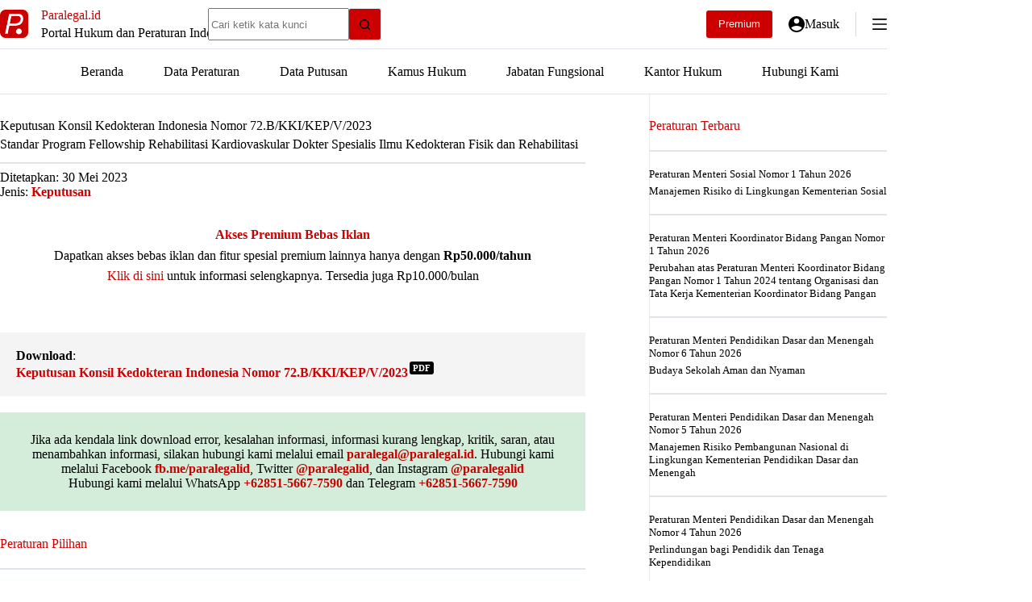

--- FILE ---
content_type: text/html; charset=UTF-8
request_url: https://paralegal.id/peraturan/keputusan-konsil-kedokteran-indonesia-nomor-72-b-kki-kep-v-2023/
body_size: 25238
content:
<!doctype html>
<html lang="id" prefix="og: https://ogp.me/ns#">
<head>
	
	<meta charset="UTF-8">
	<meta name="viewport" content="width=device-width, initial-scale=1, maximum-scale=5, viewport-fit=cover">
	<link rel="profile" href="https://gmpg.org/xfn/11">

	
<!-- Optimasi Mesin Pencari oleh Rank Math PRO - https://rankmath.com/ -->
<title>Keputusan Konsil Kedokteran Indonesia Nomor 72.B/KKI/KEP/V/2023 - Paralegal.id</title>
<meta name="description" content="Download Keputusan Konsil Kedokteran Indonesia Nomor 72.B/KKI/KEP/V/2023 tentang Standar Program Fellowship Rehabilitasi Kardiovaskular Dokter Spesialis Ilmu"/>
<meta name="robots" content="follow, index, max-snippet:-1, max-video-preview:-1, max-image-preview:large"/>
<link rel="canonical" href="https://paralegal.id/peraturan/keputusan-konsil-kedokteran-indonesia-nomor-72-b-kki-kep-v-2023/" />
<meta property="og:locale" content="id_ID" />
<meta property="og:type" content="article" />
<meta property="og:title" content="Keputusan Konsil Kedokteran Indonesia Nomor 72.B/KKI/KEP/V/2023 - Paralegal.id" />
<meta property="og:description" content="Download Keputusan Konsil Kedokteran Indonesia Nomor 72.B/KKI/KEP/V/2023 tentang Standar Program Fellowship Rehabilitasi Kardiovaskular Dokter Spesialis Ilmu" />
<meta property="og:url" content="https://paralegal.id/peraturan/keputusan-konsil-kedokteran-indonesia-nomor-72-b-kki-kep-v-2023/" />
<meta property="og:site_name" content="Paralegal.id" />
<meta property="article:publisher" content="https://www.facebook.com/paralegalid/" />
<meta property="article:author" content="https://facebook.com/paralegalid/" />
<meta property="og:updated_time" content="2024-03-02T14:54:48+07:00" />
<meta property="og:image" content="https://paralegal.id/wp-content/uploads/2023/01/paralegalid-banner-new.jpg" />
<meta property="og:image:secure_url" content="https://paralegal.id/wp-content/uploads/2023/01/paralegalid-banner-new.jpg" />
<meta property="og:image:width" content="1200" />
<meta property="og:image:height" content="630" />
<meta property="og:image:alt" content="Keputusan Konsil Kedokteran Indonesia Nomor 72.B/KKI/KEP/V/2023" />
<meta property="og:image:type" content="image/jpeg" />
<meta name="twitter:card" content="summary_large_image" />
<meta name="twitter:title" content="Keputusan Konsil Kedokteran Indonesia Nomor 72.B/KKI/KEP/V/2023 - Paralegal.id" />
<meta name="twitter:description" content="Download Keputusan Konsil Kedokteran Indonesia Nomor 72.B/KKI/KEP/V/2023 tentang Standar Program Fellowship Rehabilitasi Kardiovaskular Dokter Spesialis Ilmu" />
<meta name="twitter:site" content="@paralegalid" />
<meta name="twitter:creator" content="@paralegalid" />
<meta name="twitter:image" content="https://paralegal.id/wp-content/uploads/2023/01/paralegalid-banner-new.jpg" />
<script type="application/ld+json" class="rank-math-schema-pro">{"@context":"https://schema.org","@graph":[{"@type":"Dataset","name":"Keputusan Konsil Kedokteran Indonesia Nomor 72.B/KKI/KEP/V/2023","description":"Download Keputusan Konsil Kedokteran Indonesia Nomor 72.B/KKI/KEP/V/2023 tentang Standar Program Fellowship Rehabilitasi Kardiovaskular Dokter Spesialis Ilmu Kedokteran Fisik dan Rehabilitasi. File pdf ini disediakan oleh website Paralegal.id - Portal Hukum dan Peraturan Indonesia. Silakan kunjungi website kami untuk menemukan peraturan lainnya serta gunakan fitur riset hukum lainnya.","url":"https://paralegal.id/peraturan/keputusan-konsil-kedokteran-indonesia-nomor-72-b-kki-kep-v-2023/","identifier":[],"keywords":["peraturan, keputusan, putusan"],"license":"https://creativecommons.org/publicdomain/mark/1.0/","includedInDataCatalog":{"@type":"DataCatalog","name":"paralegal.id"},"hasPart":[],"distribution":[{"@type":"DataDownload","encodingFormat":"pdf","contentUrl":"https://paralegal.id/peraturan/keputusan-konsil-kedokteran-indonesia-nomor-72-b-kki-kep-v-2023/"}],"@id":"https://paralegal.id/peraturan/keputusan-konsil-kedokteran-indonesia-nomor-72-b-kki-kep-v-2023/#schema-763896","image":{"@id":"https://paralegal.id/wp-content/uploads/2023/01/paralegalid-banner-new.jpg"},"inLanguage":"id","mainEntityOfPage":{"@id":"https://paralegal.id/peraturan/keputusan-konsil-kedokteran-indonesia-nomor-72-b-kki-kep-v-2023/#webpage"},"creator":{"@id":"https://paralegal.id/#organization"}},{"@type":"Place","@id":"https://paralegal.id/#place","address":{"@type":"PostalAddress","streetAddress":"Pasar Minggu","addressLocality":"Jakarta Selatan","addressRegion":"Jakarta","postalCode":"12620","addressCountry":"ID"}},{"@type":"Organization","@id":"https://paralegal.id/#organization","name":"Paralegal.id","url":"https://paralegal.id","sameAs":["https://www.facebook.com/paralegalid/","https://twitter.com/paralegalid"],"email":"paralegal@paralegal.id","address":{"@type":"PostalAddress","streetAddress":"Pasar Minggu","addressLocality":"Jakarta Selatan","addressRegion":"Jakarta","postalCode":"12620","addressCountry":"ID"},"logo":{"@type":"ImageObject","@id":"https://paralegal.id/#logo","url":"https://paralegal.id/wp-content/uploads/2021/01/paralegalid.png","contentUrl":"https://paralegal.id/wp-content/uploads/2021/01/paralegalid.png","caption":"Paralegal.id","inLanguage":"id","width":"512","height":"512"},"contactPoint":[{"@type":"ContactPoint","telephone":"+6285156677590","contactType":"customer support"}],"description":"Paralegal.id adalah portal hukum dan peraturan Indonesia yang telah tersedia secara online dalam bentuk situs web maupun aplikasi android.","location":{"@id":"https://paralegal.id/#place"}},{"@type":"WebSite","@id":"https://paralegal.id/#website","url":"https://paralegal.id","name":"Paralegal.id","alternateName":"Paralegal","publisher":{"@id":"https://paralegal.id/#organization"},"inLanguage":"id"},{"@type":"ImageObject","@id":"https://paralegal.id/wp-content/uploads/2023/01/paralegalid-banner-new.jpg","url":"https://paralegal.id/wp-content/uploads/2023/01/paralegalid-banner-new.jpg","width":"1200","height":"630","inLanguage":"id"},{"@type":"BreadcrumbList","@id":"https://paralegal.id/peraturan/keputusan-konsil-kedokteran-indonesia-nomor-72-b-kki-kep-v-2023/#breadcrumb","itemListElement":[{"@type":"ListItem","position":"1","item":{"@id":"https://paralegal.id","name":"Beranda"}},{"@type":"ListItem","position":"2","item":{"@id":"https://paralegal.id/peraturan/","name":"Data Peraturan"}},{"@type":"ListItem","position":"3","item":{"@id":"https://paralegal.id/jenis-peraturan/keputusan/","name":"Keputusan"}},{"@type":"ListItem","position":"4","item":{"@id":"https://paralegal.id/peraturan/keputusan-konsil-kedokteran-indonesia-nomor-72-b-kki-kep-v-2023/","name":"Keputusan Konsil Kedokteran Indonesia Nomor 72.B/KKI/KEP/V/2023"}}]},{"@type":"WebPage","@id":"https://paralegal.id/peraturan/keputusan-konsil-kedokteran-indonesia-nomor-72-b-kki-kep-v-2023/#webpage","url":"https://paralegal.id/peraturan/keputusan-konsil-kedokteran-indonesia-nomor-72-b-kki-kep-v-2023/","name":"Keputusan Konsil Kedokteran Indonesia Nomor 72.B/KKI/KEP/V/2023 - Paralegal.id","datePublished":"2023-05-30T10:05:00+07:00","dateModified":"2024-03-02T14:54:48+07:00","isPartOf":{"@id":"https://paralegal.id/#website"},"primaryImageOfPage":{"@id":"https://paralegal.id/wp-content/uploads/2023/01/paralegalid-banner-new.jpg"},"inLanguage":"id","breadcrumb":{"@id":"https://paralegal.id/peraturan/keputusan-konsil-kedokteran-indonesia-nomor-72-b-kki-kep-v-2023/#breadcrumb"}}]}</script>
<!-- /Plugin WordPress Rank Math SEO -->

<link rel='dns-prefetch' href='//paralegal.id' />
<link rel='dns-prefetch' href='//www.googletagservices.com' />
<link rel='dns-prefetch' href='//googleads.g.doubleclick.net' />
<link rel='dns-prefetch' href='//pagead2.googlesyndication.com' />
<link rel='dns-prefetch' href='//tpc.googlesyndication.com' />
<link rel='dns-prefetch' href='//www.gstatic.com' />
<link rel='dns-prefetch' href='//partner.googleadservices.com' />
<link rel='dns-prefetch' href='//fundingchoicesmessages.google.com' />
<link rel='dns-prefetch' href='//www.google.com' />
<link rel='dns-prefetch' href='//fonts.googleapis.com' />
<link rel='dns-prefetch' href='//analytics.google.com' />
<link rel='dns-prefetch' href='//fonts.gstatic.com' />
<link rel='preconnect' href='https://paralegal.id' />
<link rel='preconnect' href='https://www.googletagservices.com' />
<link rel='preconnect' href='https://googleads.g.doubleclick.net' />
<link rel='preconnect' href='https://pagead2.googlesyndication.com' />
<link rel='preconnect' href='https://tpc.googlesyndication.com' />
<link rel='preconnect' href='https://www.gstatic.com' />
<link rel='preconnect' href='https://partner.googleadservices.com' />
<link rel='preconnect' href='https://www.google.com' />
<link rel='preconnect' href='https://fonts.googleapis.com' />
<link rel='preconnect' href='https://analytics.google.com' />
<link rel='preconnect' href='https://fonts.gstatic.com' />
<link rel='preconnect' href='https://fundingchoicesmessages.google.com' />
<style id='wp-img-auto-sizes-contain-inline-css'>
img:is([sizes=auto i],[sizes^="auto," i]){contain-intrinsic-size:3000px 1500px}
/*# sourceURL=wp-img-auto-sizes-contain-inline-css */
</style>

<link rel='stylesheet' id='blocksy-dynamic-global-css' href='https://paralegal.id/wp-content/uploads/blocksy/css/global.css?ver=10649' media='all' />
<link rel='stylesheet' id='wp-block-library-css' href='https://paralegal.id/wp-includes/css/dist/block-library/style.min.css?ver=6.9' media='all' />
<link rel='stylesheet' id='mediaelement-css' href='https://paralegal.id/wp-includes/js/mediaelement/mediaelementplayer-legacy.min.css?ver=4.2.17' media='all' />
<link rel='stylesheet' id='wp-mediaelement-css' href='https://paralegal.id/wp-includes/js/mediaelement/wp-mediaelement.min.css?ver=6.9' media='all' />
<link rel='stylesheet' id='view_editor_gutenberg_frontend_assets-css' href='https://paralegal.id/wp-content/plugins/toolset-blocks/public/css/views-frontend.css?ver=3.6.21' media='all' />
<style id='view_editor_gutenberg_frontend_assets-inline-css'>
.wpv-sort-list-dropdown.wpv-sort-list-dropdown-style-default > span.wpv-sort-list,.wpv-sort-list-dropdown.wpv-sort-list-dropdown-style-default .wpv-sort-list-item {border-color: #cdcdcd;}.wpv-sort-list-dropdown.wpv-sort-list-dropdown-style-default .wpv-sort-list-item a {color: #444;background-color: #fff;}.wpv-sort-list-dropdown.wpv-sort-list-dropdown-style-default a:hover,.wpv-sort-list-dropdown.wpv-sort-list-dropdown-style-default a:focus {color: #000;background-color: #eee;}.wpv-sort-list-dropdown.wpv-sort-list-dropdown-style-default .wpv-sort-list-item.wpv-sort-list-current a {color: #000;background-color: #eee;}
.wpv-sort-list-dropdown.wpv-sort-list-dropdown-style-default > span.wpv-sort-list,.wpv-sort-list-dropdown.wpv-sort-list-dropdown-style-default .wpv-sort-list-item {border-color: #cdcdcd;}.wpv-sort-list-dropdown.wpv-sort-list-dropdown-style-default .wpv-sort-list-item a {color: #444;background-color: #fff;}.wpv-sort-list-dropdown.wpv-sort-list-dropdown-style-default a:hover,.wpv-sort-list-dropdown.wpv-sort-list-dropdown-style-default a:focus {color: #000;background-color: #eee;}.wpv-sort-list-dropdown.wpv-sort-list-dropdown-style-default .wpv-sort-list-item.wpv-sort-list-current a {color: #000;background-color: #eee;}.wpv-sort-list-dropdown.wpv-sort-list-dropdown-style-grey > span.wpv-sort-list,.wpv-sort-list-dropdown.wpv-sort-list-dropdown-style-grey .wpv-sort-list-item {border-color: #cdcdcd;}.wpv-sort-list-dropdown.wpv-sort-list-dropdown-style-grey .wpv-sort-list-item a {color: #444;background-color: #eeeeee;}.wpv-sort-list-dropdown.wpv-sort-list-dropdown-style-grey a:hover,.wpv-sort-list-dropdown.wpv-sort-list-dropdown-style-grey a:focus {color: #000;background-color: #e5e5e5;}.wpv-sort-list-dropdown.wpv-sort-list-dropdown-style-grey .wpv-sort-list-item.wpv-sort-list-current a {color: #000;background-color: #e5e5e5;}
.wpv-sort-list-dropdown.wpv-sort-list-dropdown-style-default > span.wpv-sort-list,.wpv-sort-list-dropdown.wpv-sort-list-dropdown-style-default .wpv-sort-list-item {border-color: #cdcdcd;}.wpv-sort-list-dropdown.wpv-sort-list-dropdown-style-default .wpv-sort-list-item a {color: #444;background-color: #fff;}.wpv-sort-list-dropdown.wpv-sort-list-dropdown-style-default a:hover,.wpv-sort-list-dropdown.wpv-sort-list-dropdown-style-default a:focus {color: #000;background-color: #eee;}.wpv-sort-list-dropdown.wpv-sort-list-dropdown-style-default .wpv-sort-list-item.wpv-sort-list-current a {color: #000;background-color: #eee;}.wpv-sort-list-dropdown.wpv-sort-list-dropdown-style-grey > span.wpv-sort-list,.wpv-sort-list-dropdown.wpv-sort-list-dropdown-style-grey .wpv-sort-list-item {border-color: #cdcdcd;}.wpv-sort-list-dropdown.wpv-sort-list-dropdown-style-grey .wpv-sort-list-item a {color: #444;background-color: #eeeeee;}.wpv-sort-list-dropdown.wpv-sort-list-dropdown-style-grey a:hover,.wpv-sort-list-dropdown.wpv-sort-list-dropdown-style-grey a:focus {color: #000;background-color: #e5e5e5;}.wpv-sort-list-dropdown.wpv-sort-list-dropdown-style-grey .wpv-sort-list-item.wpv-sort-list-current a {color: #000;background-color: #e5e5e5;}.wpv-sort-list-dropdown.wpv-sort-list-dropdown-style-blue > span.wpv-sort-list,.wpv-sort-list-dropdown.wpv-sort-list-dropdown-style-blue .wpv-sort-list-item {border-color: #0099cc;}.wpv-sort-list-dropdown.wpv-sort-list-dropdown-style-blue .wpv-sort-list-item a {color: #444;background-color: #cbddeb;}.wpv-sort-list-dropdown.wpv-sort-list-dropdown-style-blue a:hover,.wpv-sort-list-dropdown.wpv-sort-list-dropdown-style-blue a:focus {color: #000;background-color: #95bedd;}.wpv-sort-list-dropdown.wpv-sort-list-dropdown-style-blue .wpv-sort-list-item.wpv-sort-list-current a {color: #000;background-color: #95bedd;}
/*# sourceURL=view_editor_gutenberg_frontend_assets-inline-css */
</style>
<style id='global-styles-inline-css'>
:root{--wp--preset--aspect-ratio--square: 1;--wp--preset--aspect-ratio--4-3: 4/3;--wp--preset--aspect-ratio--3-4: 3/4;--wp--preset--aspect-ratio--3-2: 3/2;--wp--preset--aspect-ratio--2-3: 2/3;--wp--preset--aspect-ratio--16-9: 16/9;--wp--preset--aspect-ratio--9-16: 9/16;--wp--preset--color--black: #000000;--wp--preset--color--cyan-bluish-gray: #abb8c3;--wp--preset--color--white: #ffffff;--wp--preset--color--pale-pink: #f78da7;--wp--preset--color--vivid-red: #cf2e2e;--wp--preset--color--luminous-vivid-orange: #ff6900;--wp--preset--color--luminous-vivid-amber: #fcb900;--wp--preset--color--light-green-cyan: #7bdcb5;--wp--preset--color--vivid-green-cyan: #00d084;--wp--preset--color--pale-cyan-blue: #8ed1fc;--wp--preset--color--vivid-cyan-blue: #0693e3;--wp--preset--color--vivid-purple: #9b51e0;--wp--preset--color--palette-color-1: var(--theme-palette-color-1, #cc0000);--wp--preset--color--palette-color-2: var(--theme-palette-color-2, #ff0000);--wp--preset--color--palette-color-3: var(--theme-palette-color-3, #6e6d76);--wp--preset--color--palette-color-4: var(--theme-palette-color-4, #000000);--wp--preset--color--palette-color-5: var(--theme-palette-color-5, #ffffff);--wp--preset--color--palette-color-6: var(--theme-palette-color-6, #F4F4F5);--wp--preset--color--palette-color-7: var(--theme-palette-color-7, #FBFBFB);--wp--preset--color--palette-color-8: var(--theme-palette-color-8, #e0e5eb);--wp--preset--gradient--vivid-cyan-blue-to-vivid-purple: linear-gradient(135deg,rgb(6,147,227) 0%,rgb(155,81,224) 100%);--wp--preset--gradient--light-green-cyan-to-vivid-green-cyan: linear-gradient(135deg,rgb(122,220,180) 0%,rgb(0,208,130) 100%);--wp--preset--gradient--luminous-vivid-amber-to-luminous-vivid-orange: linear-gradient(135deg,rgb(252,185,0) 0%,rgb(255,105,0) 100%);--wp--preset--gradient--luminous-vivid-orange-to-vivid-red: linear-gradient(135deg,rgb(255,105,0) 0%,rgb(207,46,46) 100%);--wp--preset--gradient--very-light-gray-to-cyan-bluish-gray: linear-gradient(135deg,rgb(238,238,238) 0%,rgb(169,184,195) 100%);--wp--preset--gradient--cool-to-warm-spectrum: linear-gradient(135deg,rgb(74,234,220) 0%,rgb(151,120,209) 20%,rgb(207,42,186) 40%,rgb(238,44,130) 60%,rgb(251,105,98) 80%,rgb(254,248,76) 100%);--wp--preset--gradient--blush-light-purple: linear-gradient(135deg,rgb(255,206,236) 0%,rgb(152,150,240) 100%);--wp--preset--gradient--blush-bordeaux: linear-gradient(135deg,rgb(254,205,165) 0%,rgb(254,45,45) 50%,rgb(107,0,62) 100%);--wp--preset--gradient--luminous-dusk: linear-gradient(135deg,rgb(255,203,112) 0%,rgb(199,81,192) 50%,rgb(65,88,208) 100%);--wp--preset--gradient--pale-ocean: linear-gradient(135deg,rgb(255,245,203) 0%,rgb(182,227,212) 50%,rgb(51,167,181) 100%);--wp--preset--gradient--electric-grass: linear-gradient(135deg,rgb(202,248,128) 0%,rgb(113,206,126) 100%);--wp--preset--gradient--midnight: linear-gradient(135deg,rgb(2,3,129) 0%,rgb(40,116,252) 100%);--wp--preset--gradient--juicy-peach: linear-gradient(to right, #ffecd2 0%, #fcb69f 100%);--wp--preset--gradient--young-passion: linear-gradient(to right, #ff8177 0%, #ff867a 0%, #ff8c7f 21%, #f99185 52%, #cf556c 78%, #b12a5b 100%);--wp--preset--gradient--true-sunset: linear-gradient(to right, #fa709a 0%, #fee140 100%);--wp--preset--gradient--morpheus-den: linear-gradient(to top, #30cfd0 0%, #330867 100%);--wp--preset--gradient--plum-plate: linear-gradient(135deg, #667eea 0%, #764ba2 100%);--wp--preset--gradient--aqua-splash: linear-gradient(15deg, #13547a 0%, #80d0c7 100%);--wp--preset--gradient--love-kiss: linear-gradient(to top, #ff0844 0%, #ffb199 100%);--wp--preset--gradient--new-retrowave: linear-gradient(to top, #3b41c5 0%, #a981bb 49%, #ffc8a9 100%);--wp--preset--gradient--plum-bath: linear-gradient(to top, #cc208e 0%, #6713d2 100%);--wp--preset--gradient--high-flight: linear-gradient(to right, #0acffe 0%, #495aff 100%);--wp--preset--gradient--teen-party: linear-gradient(-225deg, #FF057C 0%, #8D0B93 50%, #321575 100%);--wp--preset--gradient--fabled-sunset: linear-gradient(-225deg, #231557 0%, #44107A 29%, #FF1361 67%, #FFF800 100%);--wp--preset--gradient--arielle-smile: radial-gradient(circle 248px at center, #16d9e3 0%, #30c7ec 47%, #46aef7 100%);--wp--preset--gradient--itmeo-branding: linear-gradient(180deg, #2af598 0%, #009efd 100%);--wp--preset--gradient--deep-blue: linear-gradient(to right, #6a11cb 0%, #2575fc 100%);--wp--preset--gradient--strong-bliss: linear-gradient(to right, #f78ca0 0%, #f9748f 19%, #fd868c 60%, #fe9a8b 100%);--wp--preset--gradient--sweet-period: linear-gradient(to top, #3f51b1 0%, #5a55ae 13%, #7b5fac 25%, #8f6aae 38%, #a86aa4 50%, #cc6b8e 62%, #f18271 75%, #f3a469 87%, #f7c978 100%);--wp--preset--gradient--purple-division: linear-gradient(to top, #7028e4 0%, #e5b2ca 100%);--wp--preset--gradient--cold-evening: linear-gradient(to top, #0c3483 0%, #a2b6df 100%, #6b8cce 100%, #a2b6df 100%);--wp--preset--gradient--mountain-rock: linear-gradient(to right, #868f96 0%, #596164 100%);--wp--preset--gradient--desert-hump: linear-gradient(to top, #c79081 0%, #dfa579 100%);--wp--preset--gradient--ethernal-constance: linear-gradient(to top, #09203f 0%, #537895 100%);--wp--preset--gradient--happy-memories: linear-gradient(-60deg, #ff5858 0%, #f09819 100%);--wp--preset--gradient--grown-early: linear-gradient(to top, #0ba360 0%, #3cba92 100%);--wp--preset--gradient--morning-salad: linear-gradient(-225deg, #B7F8DB 0%, #50A7C2 100%);--wp--preset--gradient--night-call: linear-gradient(-225deg, #AC32E4 0%, #7918F2 48%, #4801FF 100%);--wp--preset--gradient--mind-crawl: linear-gradient(-225deg, #473B7B 0%, #3584A7 51%, #30D2BE 100%);--wp--preset--gradient--angel-care: linear-gradient(-225deg, #FFE29F 0%, #FFA99F 48%, #FF719A 100%);--wp--preset--gradient--juicy-cake: linear-gradient(to top, #e14fad 0%, #f9d423 100%);--wp--preset--gradient--rich-metal: linear-gradient(to right, #d7d2cc 0%, #304352 100%);--wp--preset--gradient--mole-hall: linear-gradient(-20deg, #616161 0%, #9bc5c3 100%);--wp--preset--gradient--cloudy-knoxville: linear-gradient(120deg, #fdfbfb 0%, #ebedee 100%);--wp--preset--gradient--soft-grass: linear-gradient(to top, #c1dfc4 0%, #deecdd 100%);--wp--preset--gradient--saint-petersburg: linear-gradient(135deg, #f5f7fa 0%, #c3cfe2 100%);--wp--preset--gradient--everlasting-sky: linear-gradient(135deg, #fdfcfb 0%, #e2d1c3 100%);--wp--preset--gradient--kind-steel: linear-gradient(-20deg, #e9defa 0%, #fbfcdb 100%);--wp--preset--gradient--over-sun: linear-gradient(60deg, #abecd6 0%, #fbed96 100%);--wp--preset--gradient--premium-white: linear-gradient(to top, #d5d4d0 0%, #d5d4d0 1%, #eeeeec 31%, #efeeec 75%, #e9e9e7 100%);--wp--preset--gradient--clean-mirror: linear-gradient(45deg, #93a5cf 0%, #e4efe9 100%);--wp--preset--gradient--wild-apple: linear-gradient(to top, #d299c2 0%, #fef9d7 100%);--wp--preset--gradient--snow-again: linear-gradient(to top, #e6e9f0 0%, #eef1f5 100%);--wp--preset--gradient--confident-cloud: linear-gradient(to top, #dad4ec 0%, #dad4ec 1%, #f3e7e9 100%);--wp--preset--gradient--glass-water: linear-gradient(to top, #dfe9f3 0%, white 100%);--wp--preset--gradient--perfect-white: linear-gradient(-225deg, #E3FDF5 0%, #FFE6FA 100%);--wp--preset--font-size--small: 13px;--wp--preset--font-size--medium: 20px;--wp--preset--font-size--large: clamp(22px, 1.375rem + ((1vw - 3.2px) * 0.625), 30px);--wp--preset--font-size--x-large: clamp(30px, 1.875rem + ((1vw - 3.2px) * 1.563), 50px);--wp--preset--font-size--xx-large: clamp(45px, 2.813rem + ((1vw - 3.2px) * 2.734), 80px);--wp--preset--spacing--20: 0.44rem;--wp--preset--spacing--30: 0.67rem;--wp--preset--spacing--40: 1rem;--wp--preset--spacing--50: 1.5rem;--wp--preset--spacing--60: 2.25rem;--wp--preset--spacing--70: 3.38rem;--wp--preset--spacing--80: 5.06rem;--wp--preset--shadow--natural: 6px 6px 9px rgba(0, 0, 0, 0.2);--wp--preset--shadow--deep: 12px 12px 50px rgba(0, 0, 0, 0.4);--wp--preset--shadow--sharp: 6px 6px 0px rgba(0, 0, 0, 0.2);--wp--preset--shadow--outlined: 6px 6px 0px -3px rgb(255, 255, 255), 6px 6px rgb(0, 0, 0);--wp--preset--shadow--crisp: 6px 6px 0px rgb(0, 0, 0);}:root { --wp--style--global--content-size: var(--theme-block-max-width);--wp--style--global--wide-size: var(--theme-block-wide-max-width); }:where(body) { margin: 0; }.wp-site-blocks > .alignleft { float: left; margin-right: 2em; }.wp-site-blocks > .alignright { float: right; margin-left: 2em; }.wp-site-blocks > .aligncenter { justify-content: center; margin-left: auto; margin-right: auto; }:where(.wp-site-blocks) > * { margin-block-start: var(--theme-content-spacing); margin-block-end: 0; }:where(.wp-site-blocks) > :first-child { margin-block-start: 0; }:where(.wp-site-blocks) > :last-child { margin-block-end: 0; }:root { --wp--style--block-gap: var(--theme-content-spacing); }:root :where(.is-layout-flow) > :first-child{margin-block-start: 0;}:root :where(.is-layout-flow) > :last-child{margin-block-end: 0;}:root :where(.is-layout-flow) > *{margin-block-start: var(--theme-content-spacing);margin-block-end: 0;}:root :where(.is-layout-constrained) > :first-child{margin-block-start: 0;}:root :where(.is-layout-constrained) > :last-child{margin-block-end: 0;}:root :where(.is-layout-constrained) > *{margin-block-start: var(--theme-content-spacing);margin-block-end: 0;}:root :where(.is-layout-flex){gap: var(--theme-content-spacing);}:root :where(.is-layout-grid){gap: var(--theme-content-spacing);}.is-layout-flow > .alignleft{float: left;margin-inline-start: 0;margin-inline-end: 2em;}.is-layout-flow > .alignright{float: right;margin-inline-start: 2em;margin-inline-end: 0;}.is-layout-flow > .aligncenter{margin-left: auto !important;margin-right: auto !important;}.is-layout-constrained > .alignleft{float: left;margin-inline-start: 0;margin-inline-end: 2em;}.is-layout-constrained > .alignright{float: right;margin-inline-start: 2em;margin-inline-end: 0;}.is-layout-constrained > .aligncenter{margin-left: auto !important;margin-right: auto !important;}.is-layout-constrained > :where(:not(.alignleft):not(.alignright):not(.alignfull)){max-width: var(--wp--style--global--content-size);margin-left: auto !important;margin-right: auto !important;}.is-layout-constrained > .alignwide{max-width: var(--wp--style--global--wide-size);}body .is-layout-flex{display: flex;}.is-layout-flex{flex-wrap: wrap;align-items: center;}.is-layout-flex > :is(*, div){margin: 0;}body .is-layout-grid{display: grid;}.is-layout-grid > :is(*, div){margin: 0;}body{padding-top: 0px;padding-right: 0px;padding-bottom: 0px;padding-left: 0px;}:root :where(.wp-element-button, .wp-block-button__link){font-style: inherit;font-weight: inherit;letter-spacing: inherit;text-transform: inherit;}.has-black-color{color: var(--wp--preset--color--black) !important;}.has-cyan-bluish-gray-color{color: var(--wp--preset--color--cyan-bluish-gray) !important;}.has-white-color{color: var(--wp--preset--color--white) !important;}.has-pale-pink-color{color: var(--wp--preset--color--pale-pink) !important;}.has-vivid-red-color{color: var(--wp--preset--color--vivid-red) !important;}.has-luminous-vivid-orange-color{color: var(--wp--preset--color--luminous-vivid-orange) !important;}.has-luminous-vivid-amber-color{color: var(--wp--preset--color--luminous-vivid-amber) !important;}.has-light-green-cyan-color{color: var(--wp--preset--color--light-green-cyan) !important;}.has-vivid-green-cyan-color{color: var(--wp--preset--color--vivid-green-cyan) !important;}.has-pale-cyan-blue-color{color: var(--wp--preset--color--pale-cyan-blue) !important;}.has-vivid-cyan-blue-color{color: var(--wp--preset--color--vivid-cyan-blue) !important;}.has-vivid-purple-color{color: var(--wp--preset--color--vivid-purple) !important;}.has-palette-color-1-color{color: var(--wp--preset--color--palette-color-1) !important;}.has-palette-color-2-color{color: var(--wp--preset--color--palette-color-2) !important;}.has-palette-color-3-color{color: var(--wp--preset--color--palette-color-3) !important;}.has-palette-color-4-color{color: var(--wp--preset--color--palette-color-4) !important;}.has-palette-color-5-color{color: var(--wp--preset--color--palette-color-5) !important;}.has-palette-color-6-color{color: var(--wp--preset--color--palette-color-6) !important;}.has-palette-color-7-color{color: var(--wp--preset--color--palette-color-7) !important;}.has-palette-color-8-color{color: var(--wp--preset--color--palette-color-8) !important;}.has-black-background-color{background-color: var(--wp--preset--color--black) !important;}.has-cyan-bluish-gray-background-color{background-color: var(--wp--preset--color--cyan-bluish-gray) !important;}.has-white-background-color{background-color: var(--wp--preset--color--white) !important;}.has-pale-pink-background-color{background-color: var(--wp--preset--color--pale-pink) !important;}.has-vivid-red-background-color{background-color: var(--wp--preset--color--vivid-red) !important;}.has-luminous-vivid-orange-background-color{background-color: var(--wp--preset--color--luminous-vivid-orange) !important;}.has-luminous-vivid-amber-background-color{background-color: var(--wp--preset--color--luminous-vivid-amber) !important;}.has-light-green-cyan-background-color{background-color: var(--wp--preset--color--light-green-cyan) !important;}.has-vivid-green-cyan-background-color{background-color: var(--wp--preset--color--vivid-green-cyan) !important;}.has-pale-cyan-blue-background-color{background-color: var(--wp--preset--color--pale-cyan-blue) !important;}.has-vivid-cyan-blue-background-color{background-color: var(--wp--preset--color--vivid-cyan-blue) !important;}.has-vivid-purple-background-color{background-color: var(--wp--preset--color--vivid-purple) !important;}.has-palette-color-1-background-color{background-color: var(--wp--preset--color--palette-color-1) !important;}.has-palette-color-2-background-color{background-color: var(--wp--preset--color--palette-color-2) !important;}.has-palette-color-3-background-color{background-color: var(--wp--preset--color--palette-color-3) !important;}.has-palette-color-4-background-color{background-color: var(--wp--preset--color--palette-color-4) !important;}.has-palette-color-5-background-color{background-color: var(--wp--preset--color--palette-color-5) !important;}.has-palette-color-6-background-color{background-color: var(--wp--preset--color--palette-color-6) !important;}.has-palette-color-7-background-color{background-color: var(--wp--preset--color--palette-color-7) !important;}.has-palette-color-8-background-color{background-color: var(--wp--preset--color--palette-color-8) !important;}.has-black-border-color{border-color: var(--wp--preset--color--black) !important;}.has-cyan-bluish-gray-border-color{border-color: var(--wp--preset--color--cyan-bluish-gray) !important;}.has-white-border-color{border-color: var(--wp--preset--color--white) !important;}.has-pale-pink-border-color{border-color: var(--wp--preset--color--pale-pink) !important;}.has-vivid-red-border-color{border-color: var(--wp--preset--color--vivid-red) !important;}.has-luminous-vivid-orange-border-color{border-color: var(--wp--preset--color--luminous-vivid-orange) !important;}.has-luminous-vivid-amber-border-color{border-color: var(--wp--preset--color--luminous-vivid-amber) !important;}.has-light-green-cyan-border-color{border-color: var(--wp--preset--color--light-green-cyan) !important;}.has-vivid-green-cyan-border-color{border-color: var(--wp--preset--color--vivid-green-cyan) !important;}.has-pale-cyan-blue-border-color{border-color: var(--wp--preset--color--pale-cyan-blue) !important;}.has-vivid-cyan-blue-border-color{border-color: var(--wp--preset--color--vivid-cyan-blue) !important;}.has-vivid-purple-border-color{border-color: var(--wp--preset--color--vivid-purple) !important;}.has-palette-color-1-border-color{border-color: var(--wp--preset--color--palette-color-1) !important;}.has-palette-color-2-border-color{border-color: var(--wp--preset--color--palette-color-2) !important;}.has-palette-color-3-border-color{border-color: var(--wp--preset--color--palette-color-3) !important;}.has-palette-color-4-border-color{border-color: var(--wp--preset--color--palette-color-4) !important;}.has-palette-color-5-border-color{border-color: var(--wp--preset--color--palette-color-5) !important;}.has-palette-color-6-border-color{border-color: var(--wp--preset--color--palette-color-6) !important;}.has-palette-color-7-border-color{border-color: var(--wp--preset--color--palette-color-7) !important;}.has-palette-color-8-border-color{border-color: var(--wp--preset--color--palette-color-8) !important;}.has-vivid-cyan-blue-to-vivid-purple-gradient-background{background: var(--wp--preset--gradient--vivid-cyan-blue-to-vivid-purple) !important;}.has-light-green-cyan-to-vivid-green-cyan-gradient-background{background: var(--wp--preset--gradient--light-green-cyan-to-vivid-green-cyan) !important;}.has-luminous-vivid-amber-to-luminous-vivid-orange-gradient-background{background: var(--wp--preset--gradient--luminous-vivid-amber-to-luminous-vivid-orange) !important;}.has-luminous-vivid-orange-to-vivid-red-gradient-background{background: var(--wp--preset--gradient--luminous-vivid-orange-to-vivid-red) !important;}.has-very-light-gray-to-cyan-bluish-gray-gradient-background{background: var(--wp--preset--gradient--very-light-gray-to-cyan-bluish-gray) !important;}.has-cool-to-warm-spectrum-gradient-background{background: var(--wp--preset--gradient--cool-to-warm-spectrum) !important;}.has-blush-light-purple-gradient-background{background: var(--wp--preset--gradient--blush-light-purple) !important;}.has-blush-bordeaux-gradient-background{background: var(--wp--preset--gradient--blush-bordeaux) !important;}.has-luminous-dusk-gradient-background{background: var(--wp--preset--gradient--luminous-dusk) !important;}.has-pale-ocean-gradient-background{background: var(--wp--preset--gradient--pale-ocean) !important;}.has-electric-grass-gradient-background{background: var(--wp--preset--gradient--electric-grass) !important;}.has-midnight-gradient-background{background: var(--wp--preset--gradient--midnight) !important;}.has-juicy-peach-gradient-background{background: var(--wp--preset--gradient--juicy-peach) !important;}.has-young-passion-gradient-background{background: var(--wp--preset--gradient--young-passion) !important;}.has-true-sunset-gradient-background{background: var(--wp--preset--gradient--true-sunset) !important;}.has-morpheus-den-gradient-background{background: var(--wp--preset--gradient--morpheus-den) !important;}.has-plum-plate-gradient-background{background: var(--wp--preset--gradient--plum-plate) !important;}.has-aqua-splash-gradient-background{background: var(--wp--preset--gradient--aqua-splash) !important;}.has-love-kiss-gradient-background{background: var(--wp--preset--gradient--love-kiss) !important;}.has-new-retrowave-gradient-background{background: var(--wp--preset--gradient--new-retrowave) !important;}.has-plum-bath-gradient-background{background: var(--wp--preset--gradient--plum-bath) !important;}.has-high-flight-gradient-background{background: var(--wp--preset--gradient--high-flight) !important;}.has-teen-party-gradient-background{background: var(--wp--preset--gradient--teen-party) !important;}.has-fabled-sunset-gradient-background{background: var(--wp--preset--gradient--fabled-sunset) !important;}.has-arielle-smile-gradient-background{background: var(--wp--preset--gradient--arielle-smile) !important;}.has-itmeo-branding-gradient-background{background: var(--wp--preset--gradient--itmeo-branding) !important;}.has-deep-blue-gradient-background{background: var(--wp--preset--gradient--deep-blue) !important;}.has-strong-bliss-gradient-background{background: var(--wp--preset--gradient--strong-bliss) !important;}.has-sweet-period-gradient-background{background: var(--wp--preset--gradient--sweet-period) !important;}.has-purple-division-gradient-background{background: var(--wp--preset--gradient--purple-division) !important;}.has-cold-evening-gradient-background{background: var(--wp--preset--gradient--cold-evening) !important;}.has-mountain-rock-gradient-background{background: var(--wp--preset--gradient--mountain-rock) !important;}.has-desert-hump-gradient-background{background: var(--wp--preset--gradient--desert-hump) !important;}.has-ethernal-constance-gradient-background{background: var(--wp--preset--gradient--ethernal-constance) !important;}.has-happy-memories-gradient-background{background: var(--wp--preset--gradient--happy-memories) !important;}.has-grown-early-gradient-background{background: var(--wp--preset--gradient--grown-early) !important;}.has-morning-salad-gradient-background{background: var(--wp--preset--gradient--morning-salad) !important;}.has-night-call-gradient-background{background: var(--wp--preset--gradient--night-call) !important;}.has-mind-crawl-gradient-background{background: var(--wp--preset--gradient--mind-crawl) !important;}.has-angel-care-gradient-background{background: var(--wp--preset--gradient--angel-care) !important;}.has-juicy-cake-gradient-background{background: var(--wp--preset--gradient--juicy-cake) !important;}.has-rich-metal-gradient-background{background: var(--wp--preset--gradient--rich-metal) !important;}.has-mole-hall-gradient-background{background: var(--wp--preset--gradient--mole-hall) !important;}.has-cloudy-knoxville-gradient-background{background: var(--wp--preset--gradient--cloudy-knoxville) !important;}.has-soft-grass-gradient-background{background: var(--wp--preset--gradient--soft-grass) !important;}.has-saint-petersburg-gradient-background{background: var(--wp--preset--gradient--saint-petersburg) !important;}.has-everlasting-sky-gradient-background{background: var(--wp--preset--gradient--everlasting-sky) !important;}.has-kind-steel-gradient-background{background: var(--wp--preset--gradient--kind-steel) !important;}.has-over-sun-gradient-background{background: var(--wp--preset--gradient--over-sun) !important;}.has-premium-white-gradient-background{background: var(--wp--preset--gradient--premium-white) !important;}.has-clean-mirror-gradient-background{background: var(--wp--preset--gradient--clean-mirror) !important;}.has-wild-apple-gradient-background{background: var(--wp--preset--gradient--wild-apple) !important;}.has-snow-again-gradient-background{background: var(--wp--preset--gradient--snow-again) !important;}.has-confident-cloud-gradient-background{background: var(--wp--preset--gradient--confident-cloud) !important;}.has-glass-water-gradient-background{background: var(--wp--preset--gradient--glass-water) !important;}.has-perfect-white-gradient-background{background: var(--wp--preset--gradient--perfect-white) !important;}.has-small-font-size{font-size: var(--wp--preset--font-size--small) !important;}.has-medium-font-size{font-size: var(--wp--preset--font-size--medium) !important;}.has-large-font-size{font-size: var(--wp--preset--font-size--large) !important;}.has-x-large-font-size{font-size: var(--wp--preset--font-size--x-large) !important;}.has-xx-large-font-size{font-size: var(--wp--preset--font-size--xx-large) !important;}
:root :where(.wp-block-pullquote){font-size: clamp(0.984em, 0.984rem + ((1vw - 0.2em) * 0.645), 1.5em);line-height: 1.6;}
/*# sourceURL=global-styles-inline-css */
</style>
<link rel='stylesheet' id='ct-main-styles-css' href='https://paralegal.id/wp-content/themes/blocksy/static/bundle/main.min.css?ver=2.1.23' media='all' />
<link rel='stylesheet' id='ct-page-title-styles-css' href='https://paralegal.id/wp-content/themes/blocksy/static/bundle/page-title.min.css?ver=2.1.23' media='all' />
<link rel='stylesheet' id='ct-sidebar-styles-css' href='https://paralegal.id/wp-content/themes/blocksy/static/bundle/sidebar.min.css?ver=2.1.23' media='all' />
<link rel='stylesheet' id='blocksy-pro-search-input-styles-css' href='https://paralegal.id/wp-content/plugins/blocksy-companion-pro/framework/premium/static/bundle/search-input.min.css?ver=2.1.23' media='all' />
<link rel='stylesheet' id='blocksy-pro-divider-styles-css' href='https://paralegal.id/wp-content/plugins/blocksy-companion-pro/framework/premium/static/bundle/divider.min.css?ver=2.1.23' media='all' />
<link rel='stylesheet' id='blocksy-ext-shortcuts-styles-css' href='https://paralegal.id/wp-content/plugins/blocksy-companion-pro/framework/premium/extensions/shortcuts/static/bundle/main.min.css?ver=2.1.23' media='all' />
<link rel='stylesheet' id='blocksy-companion-header-account-styles-css' href='https://paralegal.id/wp-content/plugins/blocksy-companion-pro/static/bundle/header-account.min.css?ver=2.1.23' media='all' />
<script src="https://paralegal.id/wp-content/plugins/toolset-blocks/vendor/toolset/common-es/public/toolset-common-es-frontend.js?ver=175000" id="toolset-common-es-frontend-js"></script>
<script async src="https://paralegal.id/wp-content/uploads/perfmatters/gtagv4.js?id=G-KVZ0MHNG2M" type="pmdelayedscript" data-cfasync="false" data-no-optimize="1" data-no-defer="1" data-no-minify="1"></script><script defer src="[data-uri]"></script><noscript><link rel='stylesheet' href='https://paralegal.id/wp-content/themes/blocksy/static/bundle/no-scripts.min.css' type='text/css'></noscript>
	<noscript><style>.woocommerce-product-gallery{ opacity: 1 !important; }</style></noscript>
	 <script defer src="[data-uri]"></script>
	<noscript>
		<link rel="stylesheet" href="https://paralegal.id/wp-content/plugins/toolset-blocks/vendor/toolset/blocks/public/css/style.css">
	</noscript><script defer src="[data-uri]"></script><link rel="icon" href="https://paralegal.id/wp-content/uploads/2021/01/cropped-paralegalid-32x32.png" sizes="32x32" />
<link rel="icon" href="https://paralegal.id/wp-content/uploads/2021/01/cropped-paralegalid-192x192.png" sizes="192x192" />
<link rel="apple-touch-icon" href="https://paralegal.id/wp-content/uploads/2021/01/cropped-paralegalid-180x180.png" />
<meta name="msapplication-TileImage" content="https://paralegal.id/wp-content/uploads/2021/01/cropped-paralegalid-270x270.png" />
	</head>


<body class="wp-singular peraturan-template-default single single-peraturan postid-42433 wp-custom-logo wp-embed-responsive wp-theme-blocksy theme-blocksy views-template-template-for-data-peraturan" data-link="type-3" data-prefix="peraturan_single" data-header="type-1:sticky" data-footer="type-1" itemscope="itemscope" itemtype="https://schema.org/Blog">

<a class="skip-link screen-reader-text" href="#main">Skip to content</a><div class="ct-drawer-canvas" data-location="start"><div id="offcanvas" class="ct-panel ct-header" data-behaviour="right-side" role="dialog" aria-label="Offcanvas modal" inert=""><div class="ct-panel-inner">
		<div class="ct-panel-actions">
			
			<button class="ct-toggle-close" data-type="type-3" aria-label="Close drawer">
				<svg class="ct-icon" width="12" height="12" viewBox="0 0 15 15"><path d="M1 15a1 1 0 01-.71-.29 1 1 0 010-1.41l5.8-5.8-5.8-5.8A1 1 0 011.7.29l5.8 5.8 5.8-5.8a1 1 0 011.41 1.41l-5.8 5.8 5.8 5.8a1 1 0 01-1.41 1.41l-5.8-5.8-5.8 5.8A1 1 0 011 15z"/></svg>
			</button>
		</div>
		<div class="ct-panel-content" data-device="desktop"><div class="ct-panel-content-inner">
<nav
	class="mobile-menu menu-container"
	data-id="mobile-menu" data-interaction="click" data-toggle-type="type-1" data-submenu-dots="yes"	aria-label="Mobile Menu">

	<ul id="menu-mobile-menu-1" class=""><li class="menu-item menu-item-type-post_type menu-item-object-page menu-item-home menu-item-30766"><a href="https://paralegal.id/" class="ct-menu-link">Beranda</a></li>
<li class="menu-item menu-item-type-post_type_archive menu-item-object-peraturan menu-item-28212"><a href="https://paralegal.id/peraturan/" class="ct-menu-link">Data Peraturan</a></li>
<li class="menu-item menu-item-type-post_type_archive menu-item-object-putusan menu-item-43048"><a href="https://paralegal.id/putusan/" class="ct-menu-link">Data Putusan</a></li>
<li class="menu-item menu-item-type-post_type_archive menu-item-object-pengertian menu-item-28213"><a href="https://paralegal.id/pengertian/" class="ct-menu-link">Kamus Hukum</a></li>
<li class="menu-item menu-item-type-post_type_archive menu-item-object-jabatan-fungsional menu-item-28199"><a href="https://paralegal.id/jabatan-fungsional/" class="ct-menu-link">Jabatan Fungsional</a></li>
<li class="menu-item menu-item-type-post_type_archive menu-item-object-kantor-hukum menu-item-35794"><a href="https://paralegal.id/kantor-hukum/" class="ct-menu-link">Kantor Hukum</a></li>
<li class="menu-item menu-item-type-post_type_archive menu-item-object-profil menu-item-51441"><a href="https://paralegal.id/profil/" class="ct-menu-link">Profil Hukum</a></li>
<li class="menu-item menu-item-type-post_type menu-item-object-page menu-item-28200"><a href="https://paralegal.id/kontak/" class="ct-menu-link">Hubungi Kami</a></li>
</ul></nav>

</div></div><div class="ct-panel-content" data-device="mobile"><div class="ct-panel-content-inner">
<nav
	class="mobile-menu menu-container"
	data-id="mobile-menu" data-interaction="click" data-toggle-type="type-1" data-submenu-dots="yes"	aria-label="Mobile Menu">

	<ul id="menu-mobile-menu" class=""><li id="menu-item-30766" class="menu-item menu-item-type-post_type menu-item-object-page menu-item-home menu-item-30766"><a href="https://paralegal.id/" class="ct-menu-link">Beranda</a></li>
<li id="menu-item-28212" class="menu-item menu-item-type-post_type_archive menu-item-object-peraturan menu-item-28212"><a href="https://paralegal.id/peraturan/" class="ct-menu-link">Data Peraturan</a></li>
<li id="menu-item-43048" class="menu-item menu-item-type-post_type_archive menu-item-object-putusan menu-item-43048"><a href="https://paralegal.id/putusan/" class="ct-menu-link">Data Putusan</a></li>
<li id="menu-item-28213" class="menu-item menu-item-type-post_type_archive menu-item-object-pengertian menu-item-28213"><a href="https://paralegal.id/pengertian/" class="ct-menu-link">Kamus Hukum</a></li>
<li id="menu-item-28199" class="menu-item menu-item-type-post_type_archive menu-item-object-jabatan-fungsional menu-item-28199"><a href="https://paralegal.id/jabatan-fungsional/" class="ct-menu-link">Jabatan Fungsional</a></li>
<li id="menu-item-35794" class="menu-item menu-item-type-post_type_archive menu-item-object-kantor-hukum menu-item-35794"><a href="https://paralegal.id/kantor-hukum/" class="ct-menu-link">Kantor Hukum</a></li>
<li id="menu-item-51441" class="menu-item menu-item-type-post_type_archive menu-item-object-profil menu-item-51441"><a href="https://paralegal.id/profil/" class="ct-menu-link">Profil Hukum</a></li>
<li id="menu-item-28200" class="menu-item menu-item-type-post_type menu-item-object-page menu-item-28200"><a href="https://paralegal.id/kontak/" class="ct-menu-link">Hubungi Kami</a></li>
</ul></nav>


<div
	class="ct-header-cta"
	data-id="button">
	<a
		href="https://paralegal.id/premium/akses-bebas-iklan/"
		class="ct-button"
		data-size="small" aria-label="Premium">
		Premium	</a>
</div>

<div
	class="ct-header-socials ct-hidden-md"
	data-id="socials">

	
		<div class="ct-social-box" data-color="custom" data-icon-size="custom" data-icons-type="simple" >
			
			
							
				<a href="#" data-network="email" aria-label="Email" target="_blank" rel="noopener noreferrer nofollow">
					<span class="ct-icon-container">
					<svg
					width="20"
					height="20"
					viewBox="0 0 20 20"
					aria-hidden="true">
						<path d="M10,10.1L0,4.7C0.1,3.2,1.4,2,3,2h14c1.6,0,2.9,1.2,3,2.8L10,10.1z M10,11.8c-0.1,0-0.2,0-0.4-0.1L0,6.4V15c0,1.7,1.3,3,3,3h4.9h4.3H17c1.7,0,3-1.3,3-3V6.4l-9.6,5.2C10.2,11.7,10.1,11.7,10,11.8z"/>
					</svg>
				</span>				</a>
							
				<a href="https://www.instagram.com/paralegalid" data-network="instagram" aria-label="Instagram" target="_blank" rel="noopener noreferrer nofollow">
					<span class="ct-icon-container">
					<svg
					width="20"
					height="20"
					viewBox="0 0 20 20"
					aria-hidden="true">
						<circle cx="10" cy="10" r="3.3"/>
						<path d="M14.2,0H5.8C2.6,0,0,2.6,0,5.8v8.3C0,17.4,2.6,20,5.8,20h8.3c3.2,0,5.8-2.6,5.8-5.8V5.8C20,2.6,17.4,0,14.2,0zM10,15c-2.8,0-5-2.2-5-5s2.2-5,5-5s5,2.2,5,5S12.8,15,10,15z M15.8,5C15.4,5,15,4.6,15,4.2s0.4-0.8,0.8-0.8s0.8,0.4,0.8,0.8S16.3,5,15.8,5z"/>
					</svg>
				</span>				</a>
							
				<a href="https://whatsapp.com/channel/0029VaEgTSPFnSzHjAAbd61W" data-network="whatsapp" aria-label="WhatsApp" target="_blank" rel="noopener noreferrer nofollow">
					<span class="ct-icon-container">
					<svg
					width="20px"
					height="20px"
					viewBox="0 0 20 20"
					aria-hidden="true">
						<path d="M10,0C4.5,0,0,4.5,0,10c0,1.9,0.5,3.6,1.4,5.1L0.1,20l5-1.3C6.5,19.5,8.2,20,10,20c5.5,0,10-4.5,10-10S15.5,0,10,0zM6.6,5.3c0.2,0,0.3,0,0.5,0c0.2,0,0.4,0,0.6,0.4c0.2,0.5,0.7,1.7,0.8,1.8c0.1,0.1,0.1,0.3,0,0.4C8.3,8.2,8.3,8.3,8.1,8.5C8,8.6,7.9,8.8,7.8,8.9C7.7,9,7.5,9.1,7.7,9.4c0.1,0.2,0.6,1.1,1.4,1.7c0.9,0.8,1.7,1.1,2,1.2c0.2,0.1,0.4,0.1,0.5-0.1c0.1-0.2,0.6-0.7,0.8-1c0.2-0.2,0.3-0.2,0.6-0.1c0.2,0.1,1.4,0.7,1.7,0.8s0.4,0.2,0.5,0.3c0.1,0.1,0.1,0.6-0.1,1.2c-0.2,0.6-1.2,1.1-1.7,1.2c-0.5,0-0.9,0.2-3-0.6c-2.5-1-4.1-3.6-4.2-3.7c-0.1-0.2-1-1.3-1-2.6c0-1.2,0.6-1.8,0.9-2.1C6.1,5.4,6.4,5.3,6.6,5.3z"/>
					</svg>
				</span>				</a>
							
				<a href="https://t.me/paralegalid" data-network="telegram" aria-label="Telegram" target="_blank" rel="noopener noreferrer nofollow">
					<span class="ct-icon-container">
					<svg
					width="20px"
					height="20px"
					viewBox="0 0 20 20"
					aria-hidden="true">
						<path d="M19.9,3.1l-3,14.2c-0.2,1-0.8,1.3-1.7,0.8l-4.6-3.4l-2.2,2.1c-0.2,0.2-0.5,0.5-0.9,0.5l0.3-4.7L16.4,5c0.4-0.3-0.1-0.5-0.6-0.2L5.3,11.4L0.7,10c-1-0.3-1-1,0.2-1.5l17.7-6.8C19.5,1.4,20.2,1.9,19.9,3.1z"/>
					</svg>
				</span>				</a>
			
			
					</div>

	
</div>
</div></div></div></div>
<div id="account-modal" class="ct-panel" data-behaviour="modal" role="dialog" aria-label="Account modal" inert>
	<div class="ct-panel-actions">
		<button class="ct-toggle-close" data-type="type-3" aria-label="Close account modal">
			<svg class="ct-icon" width="12" height="12" viewBox="0 0 15 15">
				<path d="M1 15a1 1 0 01-.71-.29 1 1 0 010-1.41l5.8-5.8-5.8-5.8A1 1 0 011.7.29l5.8 5.8 5.8-5.8a1 1 0 011.41 1.41l-5.8 5.8 5.8 5.8a1 1 0 01-1.41 1.41l-5.8-5.8-5.8 5.8A1 1 0 011 15z"/>
			</svg>
		</button>
	</div>

	<div class="ct-panel-content">
		<div class="ct-account-modal">
			
			<div class="ct-account-forms">
				<div class="ct-login-form active">
					
<form name="loginform" id="loginform" class="login" action="#" method="post">
		
	<p>
		<label for="user_login">Username or Email Address</label>
		<input type="text" name="log" id="user_login" class="input" value="" size="20" autocomplete="username" autocapitalize="off">
	</p>

	<p>
		<label for="user_pass">Password</label>
		<span class="account-password-input">
			<input type="password" name="pwd" id="user_pass" class="input" value="" size="20" autocomplete="current-password" spellcheck="false">
			<span class="show-password-input"></span>
		</span>
	</p>

	
	<p class="login-remember col-2">
		<span>
			<input name="rememberme" type="checkbox" id="rememberme" class="ct-checkbox" value="forever">
			<label for="rememberme">Remember Me</label>
		</span>

		<a href="#" class="ct-forgot-password">
			Forgot Password?		</a>
	</p>

	
	<p class="login-submit">
		<button class="ct-button ct-account-login-submit has-text-align-center" name="wp-submit">
			Log In
			<svg class="ct-button-loader" width="16" height="16" viewBox="0 0 24 24">
				<circle cx="12" cy="12" r="10" opacity="0.2" fill="none" stroke="currentColor" stroke-miterlimit="10" stroke-width="2.5"/>

				<path d="m12,2c5.52,0,10,4.48,10,10" fill="none" stroke="currentColor" stroke-linecap="round" stroke-miterlimit="10" stroke-width="2.5">
					<animateTransform
						attributeName="transform"
						attributeType="XML"
						type="rotate"
						dur="0.6s"
						from="0 12 12"
						to="360 12 12"
						repeatCount="indefinite"
					/>
				</path>
			</svg>
		</button>
	</p>

		</form>

				</div>

				
				<div class="ct-forgot-password-form">
					<form name="lostpasswordform" id="lostpasswordform" action="#" method="post">
	
	<p>
		<label for="user_login_forgot">Username or Email Address</label>
		<input type="text" name="user_login" id="user_login_forgot" class="input" value="" size="20" autocomplete="username" autocapitalize="off" required>
	</p>

	
	<p>
		<button class="ct-button ct-account-lost-password-submit has-text-align-center" name="wp-submit">
			Get New Password
			<svg class="ct-button-loader" width="16" height="16" viewBox="0 0 24 24">
				<circle cx="12" cy="12" r="10" opacity="0.2" fill="none" stroke="currentColor" stroke-miterlimit="10" stroke-width="2.5"/>

				<path d="m12,2c5.52,0,10,4.48,10,10" fill="none" stroke="currentColor" stroke-linecap="round" stroke-miterlimit="10" stroke-width="2.5">
					<animateTransform
						attributeName="transform"
						attributeType="XML"
						type="rotate"
						dur="0.6s"
						from="0 12 12"
						to="360 12 12"
						repeatCount="indefinite"
					/>
				</path>
			</svg>
		</button>
	</p>

		<input type="hidden" id="blocksy-lostpassword-nonce" name="blocksy-lostpassword-nonce" value="58458aa5f8" /><input type="hidden" name="_wp_http_referer" value="/peraturan/keputusan-konsil-kedokteran-indonesia-nomor-72-b-kki-kep-v-2023/" /></form>


					<a href="#" class="ct-back-to-login ct-login">
						← Back to login					</a>
				</div>
            </div>
		</div>
	</div>
</div>
</div>
<div id="main-container">
	<header id="header" class="ct-header" data-id="type-1" itemscope="" itemtype="https://schema.org/WPHeader"><div data-device="desktop"><div class="ct-sticky-container"><div data-sticky="shrink"><div data-row="middle" data-column-set="3" data-middle="search-input"><div class="ct-container"><div data-column="start" data-placements="1"><div data-items="primary">
<div	class="site-branding"
	data-id="logo"	data-logo="left"	itemscope="itemscope" itemtype="https://schema.org/Organization">

			<a href="https://paralegal.id/" class="site-logo-container" rel="home" itemprop="url" ><img width="512" height="512" src="https://paralegal.id/wp-content/uploads/2021/01/paralegalid.png" class="default-logo" alt="Paralegal.id" decoding="async" fetchpriority="high" srcset="https://paralegal.id/wp-content/uploads/2021/01/paralegalid.png 512w, https://paralegal.id/wp-content/uploads/2021/01/paralegalid-500x500.png 500w, https://paralegal.id/wp-content/uploads/2021/01/paralegalid-100x100.png 100w, https://paralegal.id/wp-content/uploads/2021/01/paralegalid-300x300.png 300w, https://paralegal.id/wp-content/uploads/2021/01/paralegalid-150x150.png 150w" sizes="(max-width: 512px) 100vw, 512px"></a>	
			<div class="site-title-container">
			<span class="site-title ct-hidden-sm ct-hidden-md" itemprop="name"><a href="https://paralegal.id/" rel="home" itemprop="url">Paralegal.id</a></span>			<p class="site-description ct-hidden-sm ct-hidden-md" itemprop="description">Portal Hukum dan Peraturan Indonesia</p>		</div>
	  </div>

</div></div><div data-column="middle"><div data-items="">
<div class="ct-search-box " data-id="search-input">

	

<form role="search" method="get" class="ct-search-form" data-form-controls="inside" data-taxonomy-filter="false" data-submit-button="icon" action="https://paralegal.id/" aria-haspopup="listbox" >

	<input 
		type="search" 		placeholder="Cari ketik kata kunci"
		value=""
		name="s"
		autocomplete="off"
		title="Search for..."
		aria-label="Search for..."
			>

	<div class="ct-search-form-controls">
		
		<button type="submit" class="wp-element-button" data-button="inside:icon" aria-label="Search button">
			<svg class="ct-icon ct-search-button-content" aria-hidden="true" width="15" height="15" viewBox="0 0 15 15"><path d="M14.8,13.7L12,11c0.9-1.2,1.5-2.6,1.5-4.2c0-3.7-3-6.8-6.8-6.8S0,3,0,6.8s3,6.8,6.8,6.8c1.6,0,3.1-0.6,4.2-1.5l2.8,2.8c0.1,0.1,0.3,0.2,0.5,0.2s0.4-0.1,0.5-0.2C15.1,14.5,15.1,14,14.8,13.7z M1.5,6.8c0-2.9,2.4-5.2,5.2-5.2S12,3.9,12,6.8S9.6,12,6.8,12S1.5,9.6,1.5,6.8z"/></svg>
			<span class="ct-ajax-loader">
				<svg viewBox="0 0 24 24">
					<circle cx="12" cy="12" r="10" opacity="0.2" fill="none" stroke="currentColor" stroke-miterlimit="10" stroke-width="2"/>

					<path d="m12,2c5.52,0,10,4.48,10,10" fill="none" stroke="currentColor" stroke-linecap="round" stroke-miterlimit="10" stroke-width="2">
						<animateTransform
							attributeName="transform"
							attributeType="XML"
							type="rotate"
							dur="0.6s"
							from="0 12 12"
							to="360 12 12"
							repeatCount="indefinite"
						/>
					</path>
				</svg>
			</span>
		</button>

		
					<input type="hidden" name="ct_post_type" value="peraturan:pengertian:jabatan-fungsional:kantor-hukum:putusan">
		
		

			</div>

	
</form>


</div>
</div></div><div data-column="end" data-placements="1"><div data-items="primary">
<div
	class="ct-header-cta"
	data-id="button">
	<a
		href="https://paralegal.id/premium/akses-bebas-iklan/"
		class="ct-button"
		data-size="small" aria-label="Premium">
		Premium	</a>
</div>
<div class="ct-header-account" data-id="account" data-state="out"><a href="#account-modal" class="ct-account-item" aria-label="Masuk" aria-controls="account-modal" data-label="right"><span class="ct-label ct-hidden-sm ct-hidden-md" aria-hidden="true">Masuk</span><svg class="ct-icon" aria-hidden="true" width="15" height="15" viewBox="0 0 15 15"><path d="M7.5 0C3.4 0 0 3.4 0 7.5S3.4 15 7.5 15 15 11.6 15 7.5 11.6 0 7.5 0zm0 2.1c1.4 0 2.5 1.1 2.5 2.4S8.9 7 7.5 7 5 5.9 5 4.5s1.1-2.4 2.5-2.4zm0 11.4c-2.1 0-3.9-1-5-2.6C3.4 9.6 6 9 7.5 9s4.1.6 5 1.9c-1.1 1.6-2.9 2.6-5 2.6z"/></svg></a></div><div class="ct-header-divider" data-id="divider"></div>
<button
	class="ct-header-trigger ct-toggle "
	data-toggle-panel="#offcanvas"
	aria-controls="offcanvas"
	data-design="simple"
	data-label="right"
	aria-label="Menu"
	data-id="trigger">

	<span class="ct-label ct-hidden-sm ct-hidden-md ct-hidden-lg" aria-hidden="true">Menu</span>

	<svg class="ct-icon" width="18" height="14" viewBox="0 0 18 14" data-type="type-1" aria-hidden="true">
		<rect y="0.00" width="18" height="1.7" rx="1"/>
		<rect y="6.15" width="18" height="1.7" rx="1"/>
		<rect y="12.3" width="18" height="1.7" rx="1"/>
	</svg></button>
</div></div></div></div></div></div><div data-row="bottom" data-column-set="1"><div class="ct-container"><div data-column="middle"><div data-items="">
<nav
	id="header-menu-1"
	class="header-menu-1 menu-container"
	data-id="menu" data-interaction="hover"	data-menu="type-2:default"
	data-dropdown="type-1:simple"		data-responsive="no"	itemscope="" itemtype="https://schema.org/SiteNavigationElement"	aria-label="Primary Menu">

	<ul id="menu-primary-menu" class="menu"><li id="menu-item-31387" class="menu-item menu-item-type-post_type menu-item-object-page menu-item-home menu-item-31387"><a href="https://paralegal.id/" class="ct-menu-link">Beranda</a></li>
<li id="menu-item-9198" class="menu-item menu-item-type-post_type_archive menu-item-object-peraturan menu-item-9198"><a href="https://paralegal.id/peraturan/" class="ct-menu-link">Data Peraturan</a></li>
<li id="menu-item-43050" class="menu-item menu-item-type-post_type_archive menu-item-object-putusan menu-item-43050"><a href="https://paralegal.id/putusan/" class="ct-menu-link">Data Putusan</a></li>
<li id="menu-item-9199" class="menu-item menu-item-type-post_type_archive menu-item-object-pengertian menu-item-9199"><a href="https://paralegal.id/pengertian/" class="ct-menu-link">Kamus Hukum</a></li>
<li id="menu-item-21469" class="menu-item menu-item-type-post_type_archive menu-item-object-jabatan-fungsional menu-item-21469"><a href="https://paralegal.id/jabatan-fungsional/" class="ct-menu-link">Jabatan Fungsional</a></li>
<li id="menu-item-50480" class="menu-item menu-item-type-post_type_archive menu-item-object-kantor-hukum menu-item-50480"><a href="https://paralegal.id/kantor-hukum/" class="ct-menu-link">Kantor Hukum</a></li>
<li id="menu-item-46751" class="menu-item menu-item-type-post_type menu-item-object-page menu-item-46751"><a href="https://paralegal.id/kontak/" class="ct-menu-link">Hubungi Kami</a></li>
</ul></nav>

</div></div></div></div></div><div data-device="mobile"><div class="ct-sticky-container"><div data-sticky="shrink"><div data-row="middle" data-column-set="1"><div class="ct-container"><div data-column="middle"><div data-items="">
<div	class="site-branding"
	data-id="logo"	data-logo="left"	>

			<a href="https://paralegal.id/" class="site-logo-container" rel="home" itemprop="url" ><img width="512" height="512" src="https://paralegal.id/wp-content/uploads/2021/01/paralegalid.png" class="default-logo" alt="Paralegal.id" decoding="async" srcset="https://paralegal.id/wp-content/uploads/2021/01/paralegalid.png 512w, https://paralegal.id/wp-content/uploads/2021/01/paralegalid-500x500.png 500w, https://paralegal.id/wp-content/uploads/2021/01/paralegalid-100x100.png 100w, https://paralegal.id/wp-content/uploads/2021/01/paralegalid-300x300.png 300w, https://paralegal.id/wp-content/uploads/2021/01/paralegalid-150x150.png 150w" sizes="(max-width: 512px) 100vw, 512px" fetchpriority="high"></a>	
			<div class="site-title-container">
			<span class="site-title ct-hidden-sm ct-hidden-md"><a href="https://paralegal.id/" rel="home" >Paralegal.id</a></span>			<p class="site-description ct-hidden-sm ct-hidden-md">Portal Hukum dan Peraturan Indonesia</p>		</div>
	  </div>


<div class="ct-search-box " data-id="search-input">

	

<form role="search" method="get" class="ct-search-form" data-form-controls="inside" data-taxonomy-filter="false" data-submit-button="icon" action="https://paralegal.id/" aria-haspopup="listbox" >

	<input 
		type="search" 		placeholder="Cari ketik kata kunci"
		value=""
		name="s"
		autocomplete="off"
		title="Search for..."
		aria-label="Search for..."
			>

	<div class="ct-search-form-controls">
		
		<button type="submit" class="wp-element-button" data-button="inside:icon" aria-label="Search button">
			<svg class="ct-icon ct-search-button-content" aria-hidden="true" width="15" height="15" viewBox="0 0 15 15"><path d="M14.8,13.7L12,11c0.9-1.2,1.5-2.6,1.5-4.2c0-3.7-3-6.8-6.8-6.8S0,3,0,6.8s3,6.8,6.8,6.8c1.6,0,3.1-0.6,4.2-1.5l2.8,2.8c0.1,0.1,0.3,0.2,0.5,0.2s0.4-0.1,0.5-0.2C15.1,14.5,15.1,14,14.8,13.7z M1.5,6.8c0-2.9,2.4-5.2,5.2-5.2S12,3.9,12,6.8S9.6,12,6.8,12S1.5,9.6,1.5,6.8z"/></svg>
			<span class="ct-ajax-loader">
				<svg viewBox="0 0 24 24">
					<circle cx="12" cy="12" r="10" opacity="0.2" fill="none" stroke="currentColor" stroke-miterlimit="10" stroke-width="2"/>

					<path d="m12,2c5.52,0,10,4.48,10,10" fill="none" stroke="currentColor" stroke-linecap="round" stroke-miterlimit="10" stroke-width="2">
						<animateTransform
							attributeName="transform"
							attributeType="XML"
							type="rotate"
							dur="0.6s"
							from="0 12 12"
							to="360 12 12"
							repeatCount="indefinite"
						/>
					</path>
				</svg>
			</span>
		</button>

		
					<input type="hidden" name="ct_post_type" value="peraturan:pengertian:jabatan-fungsional:kantor-hukum:putusan">
		
		

			</div>

	
</form>


</div>
<div class="ct-header-account" data-id="account" data-state="out"><a href="#account-modal" class="ct-account-item" aria-label="Masuk" aria-controls="account-modal" data-label="right"><span class="ct-label ct-hidden-sm ct-hidden-md" aria-hidden="true">Masuk</span><svg class="ct-icon" aria-hidden="true" width="15" height="15" viewBox="0 0 15 15"><path d="M7.5 0C3.4 0 0 3.4 0 7.5S3.4 15 7.5 15 15 11.6 15 7.5 11.6 0 7.5 0zm0 2.1c1.4 0 2.5 1.1 2.5 2.4S8.9 7 7.5 7 5 5.9 5 4.5s1.1-2.4 2.5-2.4zm0 11.4c-2.1 0-3.9-1-5-2.6C3.4 9.6 6 9 7.5 9s4.1.6 5 1.9c-1.1 1.6-2.9 2.6-5 2.6z"/></svg></a></div>
<button
	class="ct-header-trigger ct-toggle "
	data-toggle-panel="#offcanvas"
	aria-controls="offcanvas"
	data-design="simple"
	data-label="right"
	aria-label="Menu"
	data-id="trigger">

	<span class="ct-label ct-hidden-sm ct-hidden-md ct-hidden-lg" aria-hidden="true">Menu</span>

	<svg class="ct-icon" width="18" height="14" viewBox="0 0 18 14" data-type="type-1" aria-hidden="true">
		<rect y="0.00" width="18" height="1.7" rx="1"/>
		<rect y="6.15" width="18" height="1.7" rx="1"/>
		<rect y="12.3" width="18" height="1.7" rx="1"/>
	</svg></button>
</div></div></div></div></div></div></div></header>
	<main id="main" class="site-main hfeed" itemscope="itemscope" itemtype="https://schema.org/CreativeWork">

		
	<div
		class="ct-container"
		data-sidebar="right"				data-vertical-spacing="top:bottom">

		
		
	<article
		id="post-42433"
		class="post-42433 peraturan type-peraturan status-publish hentry tahun-peraturan-296 jenis-peraturan-keputusan">

		<div class="blocksy-woo-messages-default woocommerce-notices-wrapper"><div class="woocommerce"></div></div>
<div class="hero-section is-width-constrained" data-type="type-1">
			<header class="entry-header">
			<h1 class="page-title" itemprop="headline">Keputusan Konsil Kedokteran Indonesia Nomor 72.B/KKI/KEP/V/2023</h1>		</header>
	</div>
		
		
		<div class="entry-content is-layout-flow">
			
<div class="tb-fields-and-text" data-toolset-blocks-fields-and-text="4e2649f0b6c7164878cae24d4f072a0f">
<p>Standar Program Fellowship Rehabilitasi Kardiovaskular Dokter Spesialis Ilmu Kedokteran Fisik dan Rehabilitasi</p>
</div>

<hr class="wp-block-separator has-css-opacity is-style-wide"/>

<div class="tb-fields-and-text" data-toolset-blocks-fields-and-text="90992256223ae42a86d2c6b43fe622c2">Ditetapkan: 30 Mei 2023<br>

Jenis: <strong><a href="https://paralegal.id/jenis-peraturan/keputusan/">Keputusan</a></strong></div>

<section class="wp-block-group has-border-color has-palette-color-1-border-color is-layout-constrained wp-container-core-group-is-layout-7ececc86 wp-block-group-is-layout-constrained" style="border-width:2px;border-radius:5px;margin-top:var(--wp--preset--spacing--50);margin-bottom:var(--wp--preset--spacing--50);padding-top:var(--wp--preset--spacing--30);padding-right:var(--wp--preset--spacing--30);padding-bottom:var(--wp--preset--spacing--30);padding-left:var(--wp--preset--spacing--30)">
<p class="has-text-align-center has-palette-color-1-color has-text-color" style="margin-top:0;margin-bottom:0;font-size:clamp(14px, 0.875rem + ((1vw - 3.2px) * 0.234), 17px);font-style:normal;font-weight:700">Akses Premium Bebas Iklan</p>

<p class="has-text-align-center" style="margin-top:var(--wp--preset--spacing--20);margin-bottom:var(--wp--preset--spacing--20)">Dapatkan akses bebas iklan dan fitur spesial premium lainnya hanya dengan <strong>Rp50.000/tahun</strong></p>

<p class="has-text-align-center" style="margin-top:var(--wp--preset--spacing--20);margin-bottom:var(--wp--preset--spacing--20)"><a href="https://paralegal.id/premium/akses-bebas-iklan/" data-type="link" data-id="https://paralegal.id/premium/akses-bebas-iklan/">Klik di sini</a> untuk informasi selengkapnya. Tersedia juga Rp10.000/bulan</p>
</section>





<div style="height:20px" aria-hidden="true" class="wp-block-spacer"></div>


<section class="wp-block-group has-palette-color-6-background-color has-background is-layout-constrained wp-container-core-group-is-layout-3a02abfb wp-block-group-is-layout-constrained" style="border-left-color:var(--wp--preset--color--palette-color-1);border-left-width:3px;padding-top:20px;padding-right:20px;padding-bottom:20px;padding-left:20px">
<div class="tb-fields-and-text" data-toolset-blocks-fields-and-text="75180a65613c3f65abe00959fecad91a"><script defer src="[data-uri]"></script>
<strong>Download</strong>:<br>
<strong><a id="encryptedlinkreg" href="#" title="Download Keputusan Konsil Kedokteran Indonesia Nomor 72.B/KKI/KEP/V/2023" rel="nofollow">Keputusan Konsil Kedokteran Indonesia Nomor 72.B/KKI/KEP/V/2023<span style="font-size: 11px;padding:2px 4px;border-radius:3px;background:black;color:white;margin: 2px;vertical-align: super;">PDF</span></a></strong>

</div>
</section>


<div style="height:20px" aria-hidden="true" class="wp-block-spacer"></div>

<p class="has-text-align-center has-background" style="background-color:#d4edda;padding-top:25px;padding-right:25px;padding-bottom:25px;padding-left:25px">Jika ada kendala link download error, kesalahan informasi, informasi kurang lengkap, kritik, saran, atau menambahkan informasi, silakan hubungi kami melalui email&nbsp;<a href="mailto:paralegal@paralegal.id"><strong>paralegal@paralegal.id</strong></a>. Hubungi kami melalui Facebook&nbsp;<a href="https://www.facebook.com/paralegalid" rel="nofollow noopener"><strong>fb.me/paralegalid</strong></a>, Twitter&nbsp;<a href="https://twitter.com/paralegalid" rel="nofollow noopener"><strong>@paralegalid</strong></a>, dan Instagram&nbsp;<a href="https://www.instagram.com/paralegalid" rel="nofollow noopener"><strong>@paralegalid</strong></a><br>Hubungi kami melalui WhatsApp&nbsp;<a rel="noreferrer noopener nofollow" href="https://wa.me/6285156677590" target="_blank"><strong>+62851-5667-7590</strong></a>&nbsp;dan Telegram&nbsp;<a rel="noreferrer noopener nofollow" href="https://t.me/+6285156677590" target="_blank"><strong>+62851-5667-7590</strong></a></p>

<div style="height:20px" aria-hidden="true" class="wp-block-spacer"></div>
<!-- Top Article -->
<ins class="adsbygoogle"
     style="display:block"
     data-ad-client="ca-pub-9148182535412987"
     data-ad-slot="2345983422"
     data-ad-format="auto"
     data-full-width-responsive="true"></ins>
<script>
     (adsbygoogle = window.adsbygoogle || []).push({});
</script>

<h2 class="wp-block-heading has-palette-color-1-color has-text-color" style="font-size:clamp(14px, 0.875rem + ((1vw - 3.2px) * 0.234), 17px);">Peraturan Pilihan</h2>

<div class="tb-fields-and-text" data-toolset-blocks-fields-and-text="0cbed94a146379e6197d16380e723c51"><div class="wp-block-toolset-views-view-editor"><div id="wpv-view-layout-9181-TCPID42433" class="js-wpv-view-layout js-wpv-layout-responsive js-wpv-view-layout-9181-TCPID42433" data-viewnumber="9181-TCPID42433" data-pagination="{&quot;id&quot;:&quot;9181&quot;,&quot;query&quot;:&quot;normal&quot;,&quot;type&quot;:&quot;disabled&quot;,&quot;effect&quot;:&quot;fade&quot;,&quot;duration&quot;:500,&quot;speed&quot;:5,&quot;pause_on_hover&quot;:&quot;enabled&quot;,&quot;stop_rollover&quot;:&quot;false&quot;,&quot;cache_pages&quot;:&quot;enabled&quot;,&quot;preload_images&quot;:&quot;enabled&quot;,&quot;preload_pages&quot;:&quot;enabled&quot;,&quot;preload_reach&quot;:1,&quot;spinner&quot;:&quot;builtin&quot;,&quot;spinner_image&quot;:&quot;https://paralegal.id/wp-content/plugins/toolset-blocks/embedded/res/img/ajax-loader.gif&quot;,&quot;callback_next&quot;:&quot;&quot;,&quot;manage_history&quot;:&quot;enabled&quot;,&quot;has_controls_in_form&quot;:&quot;disabled&quot;,&quot;infinite_tolerance&quot;:&quot;0&quot;,&quot;max_pages&quot;:1,&quot;page&quot;:1,&quot;base_permalink&quot;:&quot;/peraturan/keputusan-konsil-kedokteran-indonesia-nomor-72-b-kki-kep-v-2023/?wpv_view_count=9181-TCPID42433&amp;wpv_paged=WPV_PAGE_NUM&quot;,&quot;loop&quot;:{&quot;type&quot;:&quot;&quot;,&quot;name&quot;:&quot;&quot;,&quot;data&quot;:[],&quot;id&quot;:0}}" data-permalink="/peraturan/keputusan-konsil-kedokteran-indonesia-nomor-72-b-kki-kep-v-2023/?wpv_view_count=9181-TCPID42433">
<div class="js-wpv-loop-wrapper">
<div class="wp-block-toolset-views-view-template-block wpv-block-loop-item php-to-be-replaced-with-shortcode" data-toolset-views-view-template-block="83cc53e53738e9eddb0b7f495b1176bf">
<hr class="wp-block-separator has-alpha-channel-opacity is-style-wide" style="margin-top:20px;margin-bottom:20px">



<h2 class="wp-block-heading has-link-color wp-elements-a5d0ab59a6636c7850da81ee4da38550" style="margin-bottom:5px;font-size:clamp(14px, 0.875rem + ((1vw - 3.2px) * 0.156), 16px);"><a href="https://paralegal.id/peraturan/peraturan-gubernur-bali-nomor-10-tahun-2024/">Peraturan Gubernur Bali Nomor 10 Tahun 2024</a></h2>



<p>
<p>Standar Harga Satuan Tahun 2024</p>
</div>

<div class="wp-block-toolset-views-view-template-block wpv-block-loop-item php-to-be-replaced-with-shortcode" data-toolset-views-view-template-block="83cc53e53738e9eddb0b7f495b1176bf">
<hr class="wp-block-separator has-alpha-channel-opacity is-style-wide" style="margin-top:20px;margin-bottom:20px">



<h2 class="wp-block-heading has-link-color wp-elements-a5d0ab59a6636c7850da81ee4da38550" style="margin-bottom:5px;font-size:clamp(14px, 0.875rem + ((1vw - 3.2px) * 0.156), 16px);"><a href="https://paralegal.id/peraturan/keputusan-menteri-perencanaan-pembangunan-nasional-kepala-badan-perencanaan-pembangunan-nasional-nomor-kep-145-m-ppn-hk-11-2022/">Keputusan Menteri Perencanaan Pembangunan Nasional/Kepala Badan Perencanaan Pembangunan Nasional Nomor KEP.145/M.PPN/HK/11/2022</a></h2>



<p>
<p>Pembentukan Panitia Antar Kementerian/Non-Kementerian Penyusunan Rancangan Peraturan Presiden tentang Pemutakhiran Rencana Kerja Pemerintah Tahun 2023</p>
</div>

<div class="wp-block-toolset-views-view-template-block wpv-block-loop-item php-to-be-replaced-with-shortcode" data-toolset-views-view-template-block="83cc53e53738e9eddb0b7f495b1176bf">
<hr class="wp-block-separator has-alpha-channel-opacity is-style-wide" style="margin-top:20px;margin-bottom:20px">



<h2 class="wp-block-heading has-link-color wp-elements-a5d0ab59a6636c7850da81ee4da38550" style="margin-bottom:5px;font-size:clamp(14px, 0.875rem + ((1vw - 3.2px) * 0.156), 16px);"><a href="https://paralegal.id/peraturan/keputusan-menteri-kesehatan-nomor-hk-01-07-menkes-138-2024/">Keputusan Menteri Kesehatan Nomor HK.01.07/MENKES/138/2024</a></h2>



<p>
<p>Pelaksanaan Pemberian Obat Pencegahan Massal Malaria Regimen Kombinasi Berbasis Artemisinin Dan Primakuin di Wilayah Papua Dan Provinsi Kalimantan Timur Dalam Rangka Percepatan Eliminasi Malaria</p>
</div>

<div class="wp-block-toolset-views-view-template-block wpv-block-loop-item php-to-be-replaced-with-shortcode" data-toolset-views-view-template-block="83cc53e53738e9eddb0b7f495b1176bf">
<hr class="wp-block-separator has-alpha-channel-opacity is-style-wide" style="margin-top:20px;margin-bottom:20px">



<h2 class="wp-block-heading has-link-color wp-elements-a5d0ab59a6636c7850da81ee4da38550" style="margin-bottom:5px;font-size:clamp(14px, 0.875rem + ((1vw - 3.2px) * 0.156), 16px);"><a href="https://paralegal.id/peraturan/keputusan-kepala-badan-pengawas-obat-dan-makanan-nomor-hk-02-02-1-2-08-21-348-tahun-2021/">Keputusan Kepala Badan Pengawas Obat dan Makanan Nomor HK.02.02.1.2.08.21.348 Tahun 2021</a></h2>



<p>
<p>Pelaksanaan Pengawasan Pemasukan Obat ke dalam Wilayah Indonesia pada Masa Kedaruratan Kesehatan Masyarakat Corona Virus Disease 2019 (COVID-19)</p>
</div>

<div class="wp-block-toolset-views-view-template-block wpv-block-loop-item php-to-be-replaced-with-shortcode" data-toolset-views-view-template-block="83cc53e53738e9eddb0b7f495b1176bf">
<hr class="wp-block-separator has-alpha-channel-opacity is-style-wide" style="margin-top:20px;margin-bottom:20px">



<h2 class="wp-block-heading has-link-color wp-elements-a5d0ab59a6636c7850da81ee4da38550" style="margin-bottom:5px;font-size:clamp(14px, 0.875rem + ((1vw - 3.2px) * 0.156), 16px);"><a href="https://paralegal.id/peraturan/peraturan-menteri-pendidikan-dan-kebudayaan-nomor-6-tahun-2020/">Peraturan Menteri Pendidikan dan Kebudayaan Nomor 6 Tahun 2020</a></h2>



<p>
<p>Penerimaan Mahasiswa Baru Program Sarjana pada Perguruan Tinggi Negeri</p>
</div>
</div></div></div>

</div>

<script async src="https://pagead2.googlesyndication.com/pagead/js/adsbygoogle.js?client=ca-pub-9148182535412987" crossorigin="anonymous" type="pmdelayedscript" data-cfasync="false" data-no-optimize="1" data-no-defer="1" data-no-minify="1" fetchpriority="high"></script>
<ins class="adsbygoogle"
     style="display:block"
     data-ad-client="ca-pub-9148182535412987"
     data-ad-slot="1347529355"
     data-ad-format="auto"
     data-full-width-responsive="true"></ins>
<script>
     (adsbygoogle = window.adsbygoogle || []).push({});
</script>

<div style="height:20px" aria-hidden="true" class="wp-block-spacer"></div>
		</div>

		
		
		
		
	</article>

	
		<aside class="" data-type="type-3" id="sidebar" itemtype="https://schema.org/WPSideBar" itemscope="itemscope"><div class="ct-sidebar"><div class="ct-widget is-layout-flow widget_block" id="block-12">
<h2 class="wp-block-heading has-palette-color-1-color has-text-color" style="font-size:clamp(14px, 0.875rem + ((1vw - 3.2px) * 0.234), 17px);">Peraturan Terbaru</h2>
</div><div class="ct-widget is-layout-flow widget_block" id="block-22"><div class="wpv-view-output" data-toolset-views-view-editor="fb4ffff76754b714cc4414f9a1a0d5fc">
<div class="wp-block-toolset-views-view-editor wpv-gutenberg-view-wrapper-9185"><div class="wp-block-toolset-views-view-editor"><div id="wpv-view-layout-9185-TCPID42433" class="js-wpv-view-layout js-wpv-layout-responsive js-wpv-view-layout-9185-TCPID42433" data-viewnumber="9185-TCPID42433" data-pagination="{&quot;id&quot;:&quot;9185&quot;,&quot;query&quot;:&quot;normal&quot;,&quot;type&quot;:&quot;disabled&quot;,&quot;effect&quot;:&quot;fade&quot;,&quot;duration&quot;:500,&quot;speed&quot;:5,&quot;pause_on_hover&quot;:&quot;enabled&quot;,&quot;stop_rollover&quot;:&quot;false&quot;,&quot;cache_pages&quot;:&quot;enabled&quot;,&quot;preload_images&quot;:&quot;enabled&quot;,&quot;preload_pages&quot;:&quot;enabled&quot;,&quot;preload_reach&quot;:1,&quot;spinner&quot;:&quot;builtin&quot;,&quot;spinner_image&quot;:&quot;https://paralegal.id/wp-content/plugins/toolset-blocks/embedded/res/img/ajax-loader.gif&quot;,&quot;callback_next&quot;:&quot;&quot;,&quot;manage_history&quot;:&quot;enabled&quot;,&quot;has_controls_in_form&quot;:&quot;disabled&quot;,&quot;infinite_tolerance&quot;:&quot;0&quot;,&quot;max_pages&quot;:1,&quot;page&quot;:1,&quot;base_permalink&quot;:&quot;/peraturan/keputusan-konsil-kedokteran-indonesia-nomor-72-b-kki-kep-v-2023/?wpv_view_count=9185-TCPID42433&amp;wpv_paged=WPV_PAGE_NUM&quot;,&quot;loop&quot;:{&quot;type&quot;:&quot;&quot;,&quot;name&quot;:&quot;&quot;,&quot;data&quot;:[],&quot;id&quot;:0}}" data-permalink="/peraturan/keputusan-konsil-kedokteran-indonesia-nomor-72-b-kki-kep-v-2023/?wpv_view_count=9185-TCPID42433">
<div class="js-wpv-loop-wrapper">
<div class="wp-block-toolset-views-view-template-block wpv-block-loop-item php-to-be-replaced-with-shortcode" data-toolset-views-view-template-block="83cc53e53738e9eddb0b7f495b1176bf">
<hr class="wp-block-separator has-alpha-channel-opacity is-style-wide" style="margin-top:20px;margin-bottom:20px">



<h2 class="wp-block-heading has-link-color has-small-font-size wp-elements-f50c0f4cfd7e7803f27561c4d920e645" style="margin-bottom:5px"><a href="https://paralegal.id/peraturan/peraturan-menteri-sosial-nomor-1-tahun-2026/">Peraturan Menteri Sosial Nomor 1 Tahun 2026</a></h2>



<p class="has-small-font-size">Manajemen Risiko di Lingkungan Kementerian Sosial</p>
</div>

<div class="wp-block-toolset-views-view-template-block wpv-block-loop-item php-to-be-replaced-with-shortcode" data-toolset-views-view-template-block="83cc53e53738e9eddb0b7f495b1176bf">
<hr class="wp-block-separator has-alpha-channel-opacity is-style-wide" style="margin-top:20px;margin-bottom:20px">



<h2 class="wp-block-heading has-link-color has-small-font-size wp-elements-f50c0f4cfd7e7803f27561c4d920e645" style="margin-bottom:5px"><a href="https://paralegal.id/peraturan/peraturan-menteri-koordinator-bidang-pangan-nomor-1-tahun-2026/">Peraturan Menteri Koordinator Bidang Pangan Nomor 1 Tahun 2026</a></h2>



<p class="has-small-font-size">Perubahan atas Peraturan Menteri Koordinator Bidang Pangan Nomor 1 Tahun 2024 tentang Organisasi dan Tata Kerja Kementerian Koordinator Bidang Pangan</p>
</div>

<div class="wp-block-toolset-views-view-template-block wpv-block-loop-item php-to-be-replaced-with-shortcode" data-toolset-views-view-template-block="83cc53e53738e9eddb0b7f495b1176bf">
<hr class="wp-block-separator has-alpha-channel-opacity is-style-wide" style="margin-top:20px;margin-bottom:20px">



<h2 class="wp-block-heading has-link-color has-small-font-size wp-elements-f50c0f4cfd7e7803f27561c4d920e645" style="margin-bottom:5px"><a href="https://paralegal.id/peraturan/peraturan-menteri-pendidikan-dasar-dan-menengah-nomor-6-tahun-2026/">Peraturan Menteri Pendidikan Dasar dan Menengah Nomor 6 Tahun 2026</a></h2>



<p class="has-small-font-size">Budaya Sekolah Aman dan Nyaman</p>
</div>

<div class="wp-block-toolset-views-view-template-block wpv-block-loop-item php-to-be-replaced-with-shortcode" data-toolset-views-view-template-block="83cc53e53738e9eddb0b7f495b1176bf">
<hr class="wp-block-separator has-alpha-channel-opacity is-style-wide" style="margin-top:20px;margin-bottom:20px">



<h2 class="wp-block-heading has-link-color has-small-font-size wp-elements-f50c0f4cfd7e7803f27561c4d920e645" style="margin-bottom:5px"><a href="https://paralegal.id/peraturan/peraturan-menteri-pendidikan-dasar-dan-menengah-nomor-5-tahun-2026/">Peraturan Menteri Pendidikan Dasar dan Menengah Nomor 5 Tahun 2026</a></h2>



<p class="has-small-font-size">Manajemen Risiko Pembangunan Nasional di Lingkungan Kementerian Pendidikan Dasar dan Menengah</p>
</div>

<div class="wp-block-toolset-views-view-template-block wpv-block-loop-item php-to-be-replaced-with-shortcode" data-toolset-views-view-template-block="83cc53e53738e9eddb0b7f495b1176bf">
<hr class="wp-block-separator has-alpha-channel-opacity is-style-wide" style="margin-top:20px;margin-bottom:20px">



<h2 class="wp-block-heading has-link-color has-small-font-size wp-elements-f50c0f4cfd7e7803f27561c4d920e645" style="margin-bottom:5px"><a href="https://paralegal.id/peraturan/peraturan-menteri-pendidikan-dasar-dan-menengah-nomor-4-tahun-2026/">Peraturan Menteri Pendidikan Dasar dan Menengah Nomor 4 Tahun 2026</a></h2>



<p class="has-small-font-size">Perlindungan bagi Pendidik dan Tenaga Kependidikan</p>
</div>
</div></div></div>

</div>
</div></div><div class="ct-widget is-layout-flow widget_block" id="block-14">
<div style="height:10px" aria-hidden="true" class="wp-block-spacer"></div>
</div><div class="ct-widget is-layout-flow widget_block" id="block-13">
<h2 class="wp-block-heading has-palette-color-1-color has-text-color" style="font-size:clamp(14px, 0.875rem + ((1vw - 3.2px) * 0.234), 17px);">Jabatan Terbaru</h2>
</div><div class="ct-widget is-layout-flow widget_block" id="block-20"><div class="wpv-view-output" data-toolset-views-view-editor="6cd36a4286d929478b338d3f59eec539">
<div class="wp-block-toolset-views-view-editor wpv-gutenberg-view-wrapper-21437"><div class="wp-block-toolset-views-view-editor"><div id="wpv-view-layout-21437" class="js-wpv-view-layout js-wpv-layout-responsive js-wpv-view-layout-21437" data-viewnumber="21437" data-pagination="{&quot;id&quot;:&quot;21437&quot;,&quot;query&quot;:&quot;normal&quot;,&quot;type&quot;:&quot;disabled&quot;,&quot;effect&quot;:&quot;fade&quot;,&quot;duration&quot;:500,&quot;speed&quot;:5,&quot;pause_on_hover&quot;:&quot;enabled&quot;,&quot;stop_rollover&quot;:&quot;false&quot;,&quot;cache_pages&quot;:&quot;enabled&quot;,&quot;preload_images&quot;:&quot;enabled&quot;,&quot;preload_pages&quot;:&quot;enabled&quot;,&quot;preload_reach&quot;:1,&quot;spinner&quot;:&quot;builtin&quot;,&quot;spinner_image&quot;:&quot;https://paralegal.id/wp-content/plugins/toolset-blocks/embedded/res/img/ajax-loader.gif&quot;,&quot;callback_next&quot;:&quot;&quot;,&quot;manage_history&quot;:&quot;enabled&quot;,&quot;has_controls_in_form&quot;:&quot;disabled&quot;,&quot;infinite_tolerance&quot;:&quot;0&quot;,&quot;max_pages&quot;:1,&quot;page&quot;:1,&quot;base_permalink&quot;:&quot;/peraturan/keputusan-konsil-kedokteran-indonesia-nomor-72-b-kki-kep-v-2023/?wpv_view_count=21437&amp;wpv_paged=WPV_PAGE_NUM&quot;,&quot;loop&quot;:{&quot;type&quot;:&quot;&quot;,&quot;name&quot;:&quot;&quot;,&quot;data&quot;:[],&quot;id&quot;:0}}" data-permalink="/peraturan/keputusan-konsil-kedokteran-indonesia-nomor-72-b-kki-kep-v-2023/?wpv_view_count=21437">
<div class="js-wpv-loop-wrapper">
<div class="wp-block-toolset-views-view-template-block wpv-block-loop-item php-to-be-replaced-with-shortcode" data-toolset-views-view-template-block="83cc53e53738e9eddb0b7f495b1176bf">
<hr class="wp-block-separator has-alpha-channel-opacity is-style-wide" style="margin-top:20px;margin-bottom:20px">



<h2 class="wp-block-heading has-link-color has-small-font-size wp-elements-87972f4ce6ceff2ecd77ff01a6527775"><a href="https://paralegal.id/jabatan-fungsional/pengawas-radiasi/">Pengawas Radiasi</a></h2>
</div>

<div class="wp-block-toolset-views-view-template-block wpv-block-loop-item php-to-be-replaced-with-shortcode" data-toolset-views-view-template-block="83cc53e53738e9eddb0b7f495b1176bf">
<hr class="wp-block-separator has-alpha-channel-opacity is-style-wide" style="margin-top:20px;margin-bottom:20px">



<h2 class="wp-block-heading has-link-color has-small-font-size wp-elements-87972f4ce6ceff2ecd77ff01a6527775"><a href="https://paralegal.id/jabatan-fungsional/penguji-keselamatan-dan-kesehatan-kerja/">Penguji Keselamatan dan Kesehatan Kerja</a></h2>
</div>

<div class="wp-block-toolset-views-view-template-block wpv-block-loop-item php-to-be-replaced-with-shortcode" data-toolset-views-view-template-block="83cc53e53738e9eddb0b7f495b1176bf">
<hr class="wp-block-separator has-alpha-channel-opacity is-style-wide" style="margin-top:20px;margin-bottom:20px">



<h2 class="wp-block-heading has-link-color has-small-font-size wp-elements-87972f4ce6ceff2ecd77ff01a6527775"><a href="https://paralegal.id/jabatan-fungsional/pengawas-ketenagakerjaan/">Pengawas Ketenagakerjaan</a></h2>
</div>

<div class="wp-block-toolset-views-view-template-block wpv-block-loop-item php-to-be-replaced-with-shortcode" data-toolset-views-view-template-block="83cc53e53738e9eddb0b7f495b1176bf">
<hr class="wp-block-separator has-alpha-channel-opacity is-style-wide" style="margin-top:20px;margin-bottom:20px">



<h2 class="wp-block-heading has-link-color has-small-font-size wp-elements-87972f4ce6ceff2ecd77ff01a6527775"><a href="https://paralegal.id/jabatan-fungsional/mediator-hubungan-industrial/">Mediator Hubungan Industrial</a></h2>
</div>

<div class="wp-block-toolset-views-view-template-block wpv-block-loop-item php-to-be-replaced-with-shortcode" data-toolset-views-view-template-block="83cc53e53738e9eddb0b7f495b1176bf">
<hr class="wp-block-separator has-alpha-channel-opacity is-style-wide" style="margin-top:20px;margin-bottom:20px">



<h2 class="wp-block-heading has-link-color has-small-font-size wp-elements-87972f4ce6ceff2ecd77ff01a6527775"><a href="https://paralegal.id/jabatan-fungsional/pengantar-kerja/">Pengantar Kerja</a></h2>
</div>
</div></div></div>

</div>
</div></div><!-- Display ads -->
<ins class="adsbygoogle"
     style="display:block"
     data-ad-client="ca-pub-9148182535412987"
     data-ad-slot="5378321126"
     data-ad-format="auto"
     data-full-width-responsive="true"></ins>
<script>
     (adsbygoogle = window.adsbygoogle || []).push({});
</script>
<br></div></aside>
			</div>

	</main>

	<footer id="footer" class="ct-footer" data-id="type-1" itemscope="" itemtype="https://schema.org/WPFooter"><div data-row="middle"><div class="ct-container"><div data-column="widget-area-1"><div class="ct-widget is-layout-flow widget_block widget_text" id="block-8">
<p class="has-text-align-center">Paralegal.id adalah portal hukum dan peraturan Indonesia yang telah tersedia secara online dalam bentuk situs web maupun aplikasi android<br>Silakan hubungi kami melalui email&nbsp;<a href="mailto:paralegal@paralegal.id"><strong>paralegal@paralegal.id</strong></a>. Hubungi kami melalui Facebook&nbsp;<a href="https://www.facebook.com/paralegalid"><strong>fb.me/paralegalid</strong></a>, Twitter&nbsp;<a href="https://twitter.com/paralegalid"><strong>@paralegalid</strong></a>, dan Instagram&nbsp;<a href="https://www.instagram.com/paralegalid"><strong>@paralegalid</strong></a></p>
</div></div></div></div><div data-row="bottom"><div class="ct-container"><div data-column="menu">
<nav
	id="footer-menu"
	class="footer-menu-inline menu-container "
	data-id="menu"		itemscope="" itemtype="https://schema.org/SiteNavigationElement"	aria-label="Footer Menu">

	<ul id="menu-footer-menu" class="menu"><li id="menu-item-9285" class="menu-item menu-item-type-post_type menu-item-object-page menu-item-home menu-item-9285"><a href="https://paralegal.id/" class="ct-menu-link">Beranda</a></li>
<li id="menu-item-9286" class="menu-item menu-item-type-post_type menu-item-object-page menu-item-9286"><a href="https://paralegal.id/tentang-kami/" class="ct-menu-link">Tentang Kami</a></li>
<li id="menu-item-9287" class="menu-item menu-item-type-post_type menu-item-object-page menu-item-privacy-policy menu-item-9287"><a rel="privacy-policy" href="https://paralegal.id/kebijakan-privasi/" class="ct-menu-link">Kebijakan Privasi</a></li>
<li id="menu-item-9288" class="menu-item menu-item-type-post_type menu-item-object-page menu-item-9288"><a href="https://paralegal.id/kontak/" class="ct-menu-link">Kontak</a></li>
</ul></nav>
</div><div data-column="copyright">
<div
	class="ct-footer-copyright"
	data-id="copyright">

	<div class="ast-small-footer-section ast-small-footer-section-1 ast-small-footer-section-equally ast-col-md-6 ast-col-xs-12">Copyright © 2026 Paralegal.id. All Rights Reserved.</div></div>
</div></div></div></footer></div>


<script type="text/javascript">
const wpvViewHead = document.getElementsByTagName( "head" )[ 0 ];
const wpvViewExtraCss = document.createElement( "style" );
wpvViewExtraCss.textContent = '<!--[if IE 7]><style>.wpv-pagination { *zoom: 1; }</style><![endif]-->';
wpvViewHead.appendChild( wpvViewExtraCss );
</script>
<script type="speculationrules">
{"prerender":[{"source":"document","where":{"and":[{"href_matches":"/*"},{"not":{"href_matches":["/wp-*.php","/wp-admin/*","/wp-content/uploads/*","/wp-content/*","/wp-content/plugins/*","/wp-content/themes/blocksy/*","/*\\?(.+)","/checkout/","/cart/"]}},{"not":{"selector_matches":"a[rel~=\"nofollow\"]"}},{"not":{"selector_matches":".no-prerender, .no-prerender a"}},{"not":{"selector_matches":".no-prefetch, .no-prefetch a"}}]},"eagerness":"moderate"}]}
</script>
<script defer src="[data-uri]"></script>
<style id='core-block-supports-inline-css'>
.wp-container-core-group-is-layout-7ececc86 > .alignfull{margin-right:calc(var(--wp--preset--spacing--30) * -1);margin-left:calc(var(--wp--preset--spacing--30) * -1);}.wp-container-core-group-is-layout-3a02abfb > .alignfull{margin-right:calc(20px * -1);margin-left:calc(20px * -1);}.wp-elements-a5d0ab59a6636c7850da81ee4da38550 a:where(:not(.wp-element-button)){color:var(--wp--preset--color--palette-color-4);}.wp-elements-a5d0ab59a6636c7850da81ee4da38550 a:where(:not(.wp-element-button)):hover{color:var(--wp--preset--color--palette-color-1);}.wp-elements-f50c0f4cfd7e7803f27561c4d920e645 a:where(:not(.wp-element-button)){color:var(--wp--preset--color--palette-color-4);}.wp-elements-f50c0f4cfd7e7803f27561c4d920e645 a:where(:not(.wp-element-button)):hover{color:var(--wp--preset--color--palette-color-1);}.wp-elements-87972f4ce6ceff2ecd77ff01a6527775 a:where(:not(.wp-element-button)){color:var(--wp--preset--color--palette-color-4);}.wp-elements-87972f4ce6ceff2ecd77ff01a6527775 a:where(:not(.wp-element-button)):hover{color:var(--wp--preset--color--palette-color-1);}
/*# sourceURL=core-block-supports-inline-css */
</style>
<script id="ct-scripts-js-extra">
var ct_localizations = {"ajax_url":"https://paralegal.id/wp-admin/admin-ajax.php","public_url":"https://paralegal.id/wp-content/themes/blocksy/static/bundle/","rest_url":"https://paralegal.id/wp-json/","search_url":"https://paralegal.id/search/QUERY_STRING/","show_more_text":"Show more","more_text":"More","search_live_results":"Search results","search_live_no_results":"No results","search_live_no_result":"No results","search_live_one_result":"You got %s result. Please press Tab to select it.","search_live_many_results":"You got %s results. Please press Tab to select one.","search_live_stock_status_texts":{"instock":"In stock","outofstock":"Out of stock"},"clipboard_copied":"Copied!","clipboard_failed":"Failed to Copy","expand_submenu":"Expand dropdown menu","collapse_submenu":"Collapse dropdown menu","dynamic_js_chunks":[{"id":"blocksy_pro_micro_popups","selector":".ct-popup","url":"https://paralegal.id/wp-content/plugins/blocksy-companion-pro/framework/premium/static/bundle/micro-popups.js?ver=2.1.23"},{"id":"blocksy_shortcuts_auto_hide","selector":"[data-shortcuts-bar*=\"scroll\"] .ct-shortcuts-bar","trigger":"scroll","url":"https://paralegal.id/wp-content/plugins/blocksy-companion-pro/framework/premium/extensions/shortcuts/static/bundle/auto-hide.js?ver=2.1.23"},{"id":"blocksy_account","selector":".ct-account-item[href*=\"account-modal\"], .must-log-in a","url":"https://paralegal.id/wp-content/plugins/blocksy-companion-pro/static/bundle/account.js?ver=2.1.23","deps":["blocksy-zxcvbn","wp-hooks","wp-i18n","password-strength-meter"],"global_data":[{"var":"wc_password_strength_meter_params","data":{"min_password_strength":3,"stop_checkout":false,"i18n_password_error":"Please enter a stronger password.","i18n_password_hint":"Petunjuk: sandi Anda setidaknya harus memiliki 12 karakter. Agar lebih kuat, pergunakan huruf kapital dan huruf kecil, angka, juga simbol seperti ! \\\" ? $ % ^ &amp; )."}},{"var":"pwsL10n","data":{"unknown":"Password strength unknown","short":"Very weak","bad":"Weak","good":"Medium","strong":"Strong","mismatch":"Mismatch"}}],"trigger":"click","deps_data":{"blocksy-zxcvbn":"https://paralegal.id/wp-includes/js/zxcvbn.min.js","wp-hooks":"https://paralegal.id/wp-includes/js/dist/hooks.min.js","wp-i18n":"https://paralegal.id/wp-includes/js/dist/i18n.min.js","password-strength-meter":"https://paralegal.id/wp-admin/js/password-strength-meter.min.js"}},{"id":"blocksy_sticky_header","selector":"header [data-sticky]","url":"https://paralegal.id/wp-content/plugins/blocksy-companion-pro/static/bundle/sticky.js?ver=2.1.23"}],"dynamic_styles":{"lazy_load":"https://paralegal.id/wp-content/themes/blocksy/static/bundle/non-critical-styles.min.css?ver=2.1.23","search_lazy":"https://paralegal.id/wp-content/themes/blocksy/static/bundle/non-critical-search-styles.min.css?ver=2.1.23","back_to_top":"https://paralegal.id/wp-content/themes/blocksy/static/bundle/back-to-top.min.css?ver=2.1.23"},"dynamic_styles_selectors":[{"selector":".ct-header-cart, #woo-cart-panel","url":"https://paralegal.id/wp-content/themes/blocksy/static/bundle/cart-header-element-lazy.min.css?ver=2.1.23"},{"selector":".flexy","url":"https://paralegal.id/wp-content/themes/blocksy/static/bundle/flexy.min.css?ver=2.1.23"},{"selector":".ct-media-container[data-media-id], .ct-dynamic-media[data-media-id]","url":"https://paralegal.id/wp-content/plugins/blocksy-companion-pro/framework/premium/static/bundle/video-lazy.min.css?ver=2.1.23"},{"selector":"#account-modal","url":"https://paralegal.id/wp-content/plugins/blocksy-companion-pro/static/bundle/header-account-modal-lazy.min.css?ver=2.1.23"},{"selector":".ct-header-account","url":"https://paralegal.id/wp-content/plugins/blocksy-companion-pro/static/bundle/header-account-dropdown-lazy.min.css?ver=2.1.23"}]};
//# sourceURL=ct-scripts-js-extra
</script>
<script src="https://paralegal.id/wp-content/themes/blocksy/static/bundle/main.js?ver=2.1.23" id="ct-scripts-js"></script>
<script src="https://paralegal.id/wp-includes/js/jquery/jquery.min.js?ver=3.7.1" id="jquery-core-js" defer></script>
<script src="https://paralegal.id/wp-includes/js/jquery/ui/core.min.js?ver=1.13.3" id="jquery-ui-core-js" defer></script>
<script src="https://paralegal.id/wp-includes/js/jquery/ui/datepicker.min.js?ver=1.13.3" id="jquery-ui-datepicker-js" defer></script>
<script src="https://paralegal.id/wp-includes/js/jquery/ui/mouse.min.js?ver=1.13.3" id="jquery-ui-mouse-js" defer></script>
<script src="https://paralegal.id/wp-includes/js/jquery/ui/slider.min.js?ver=1.13.3" id="jquery-ui-slider-js" defer></script>
<script src="https://paralegal.id/wp-includes/js/jquery/jquery.ui.touch-punch.js?ver=0.2.2" id="jquery-touch-punch-js" defer></script>
<script id="mediaelement-core-js-before" defer src="[data-uri]"></script>
<script src="https://paralegal.id/wp-includes/js/mediaelement/mediaelement-and-player.min.js?ver=4.2.17" id="mediaelement-core-js" defer></script>
<script src="https://paralegal.id/wp-includes/js/mediaelement/mediaelement-migrate.min.js?ver=6.9" id="mediaelement-migrate-js" defer></script>
<script id="mediaelement-js-extra" defer src="[data-uri]"></script>
<script src="https://paralegal.id/wp-includes/js/mediaelement/wp-mediaelement.min.js?ver=6.9" id="wp-mediaelement-js" defer></script>
<script src="https://paralegal.id/wp-includes/js/underscore.min.js?ver=1.13.7" id="underscore-js" defer></script>
<script id="wp-util-js-extra" defer src="[data-uri]"></script>
<script src="https://paralegal.id/wp-includes/js/wp-util.min.js?ver=6.9" id="wp-util-js" defer></script>
<script src="https://paralegal.id/wp-includes/js/backbone.min.js?ver=1.6.0" id="backbone-js" defer></script>
<script src="https://paralegal.id/wp-includes/js/mediaelement/wp-playlist.min.js?ver=6.9" id="wp-playlist-js" defer></script>
<script id="views-blocks-frontend-js-extra" defer src="[data-uri]"></script>
<script src="https://paralegal.id/wp-content/plugins/toolset-blocks/public/js/views-frontend.js?ver=3.6.21" id="views-blocks-frontend-js" defer></script>

<script id="perfmatters-delayed-scripts-js">(function(){window.pmDC=0;if(window.pmDT){var e=setTimeout(d,window.pmDT*1e3)}const t=["keydown","mousedown","mousemove","wheel","touchmove","touchstart","touchend"];const n={normal:[],defer:[],async:[]};const o=[];const i=[];var r=false;var a="";window.pmIsClickPending=false;t.forEach(function(e){window.addEventListener(e,d,{passive:true})});if(window.pmDC){window.addEventListener("touchstart",b,{passive:true});window.addEventListener("mousedown",b)}function d(){if(typeof e!=="undefined"){clearTimeout(e)}t.forEach(function(e){window.removeEventListener(e,d,{passive:true})});if(document.readyState==="loading"){document.addEventListener("DOMContentLoaded",s)}else{s()}}async function s(){c();u();f();m();await w(n.normal);await w(n.defer);await w(n.async);await p();document.querySelectorAll("link[data-pmdelayedstyle]").forEach(function(e){e.setAttribute("href",e.getAttribute("data-pmdelayedstyle"))});window.dispatchEvent(new Event("perfmatters-allScriptsLoaded")),E().then(()=>{h()})}function c(){let o={};function e(t,e){function n(e){return o[t].delayedEvents.indexOf(e)>=0?"perfmatters-"+e:e}if(!o[t]){o[t]={originalFunctions:{add:t.addEventListener,remove:t.removeEventListener},delayedEvents:[]};t.addEventListener=function(){arguments[0]=n(arguments[0]);o[t].originalFunctions.add.apply(t,arguments)};t.removeEventListener=function(){arguments[0]=n(arguments[0]);o[t].originalFunctions.remove.apply(t,arguments)}}o[t].delayedEvents.push(e)}function t(t,n){const e=t[n];Object.defineProperty(t,n,{get:!e?function(){}:e,set:function(e){t["perfmatters"+n]=e}})}e(document,"DOMContentLoaded");e(window,"DOMContentLoaded");e(window,"load");e(document,"readystatechange");t(document,"onreadystatechange");t(window,"onload")}function u(){let n=window.jQuery;Object.defineProperty(window,"jQuery",{get(){return n},set(t){if(t&&t.fn&&!o.includes(t)){t.fn.ready=t.fn.init.prototype.ready=function(e){if(r){e.bind(document)(t)}else{document.addEventListener("perfmatters-DOMContentLoaded",function(){e.bind(document)(t)})}};const e=t.fn.on;t.fn.on=t.fn.init.prototype.on=function(){if(this[0]===window){function t(e){e=e.split(" ");e=e.map(function(e){if(e==="load"||e.indexOf("load.")===0){return"perfmatters-jquery-load"}else{return e}});e=e.join(" ");return e}if(typeof arguments[0]=="string"||arguments[0]instanceof String){arguments[0]=t(arguments[0])}else if(typeof arguments[0]=="object"){Object.keys(arguments[0]).forEach(function(e){delete Object.assign(arguments[0],{[t(e)]:arguments[0][e]})[e]})}}return e.apply(this,arguments),this};o.push(t)}n=t}})}function f(){document.querySelectorAll("script[type=pmdelayedscript]").forEach(function(e){if(e.hasAttribute("src")){if(e.hasAttribute("defer")&&e.defer!==false){n.defer.push(e)}else if(e.hasAttribute("async")&&e.async!==false){n.async.push(e)}else{n.normal.push(e)}}else{n.normal.push(e)}})}function m(){var o=document.createDocumentFragment();[...n.normal,...n.defer,...n.async].forEach(function(e){var t=e.getAttribute("src");if(t){var n=document.createElement("link");n.href=t;if(e.getAttribute("data-perfmatters-type")=="module"){n.rel="modulepreload"}else{n.rel="preload";n.as="script"}o.appendChild(n)}});document.head.appendChild(o)}async function w(e){var t=e.shift();if(t){await l(t);return w(e)}return Promise.resolve()}async function l(t){await v();return new Promise(function(e){const n=document.createElement("script");[...t.attributes].forEach(function(e){let t=e.nodeName;if(t!=="type"){if(t==="data-perfmatters-type"){t="type"}n.setAttribute(t,e.nodeValue)}});if(t.hasAttribute("src")){n.addEventListener("load",e);n.addEventListener("error",e)}else{n.text=t.text;e()}t.parentNode.replaceChild(n,t)})}async function p(){r=true;await v();document.dispatchEvent(new Event("perfmatters-DOMContentLoaded"));await v();window.dispatchEvent(new Event("perfmatters-DOMContentLoaded"));await v();document.dispatchEvent(new Event("perfmatters-readystatechange"));await v();if(document.perfmattersonreadystatechange){document.perfmattersonreadystatechange()}await v();window.dispatchEvent(new Event("perfmatters-load"));await v();if(window.perfmattersonload){window.perfmattersonload()}await v();o.forEach(function(e){e(window).trigger("perfmatters-jquery-load")})}async function v(){return new Promise(function(e){requestAnimationFrame(e)})}function h(){window.removeEventListener("touchstart",b,{passive:true});window.removeEventListener("mousedown",b);i.forEach(e=>{if(e.target.outerHTML===a){e.target.dispatchEvent(new MouseEvent("click",{view:e.view,bubbles:true,cancelable:true}))}})}function E(){return new Promise(e=>{window.pmIsClickPending?g=e:e()})}function y(){window.pmIsClickPending=true}function g(){window.pmIsClickPending=false}function L(e){e.target.removeEventListener("click",L);C(e.target,"pm-onclick","onclick");i.push(e),e.preventDefault();e.stopPropagation();e.stopImmediatePropagation();g()}function b(e){if(e.target.tagName!=="HTML"){if(!a){a=e.target.outerHTML}window.addEventListener("touchend",A);window.addEventListener("mouseup",A);window.addEventListener("touchmove",k,{passive:true});window.addEventListener("mousemove",k);e.target.addEventListener("click",L);C(e.target,"onclick","pm-onclick");y()}}function k(e){window.removeEventListener("touchend",A);window.removeEventListener("mouseup",A);window.removeEventListener("touchmove",k,{passive:true});window.removeEventListener("mousemove",k);e.target.removeEventListener("click",L);C(e.target,"pm-onclick","onclick");g()}function A(e){window.removeEventListener("touchend",A);window.removeEventListener("mouseup",A);window.removeEventListener("touchmove",k,{passive:true});window.removeEventListener("mousemove",k)}function C(e,t,n){if(e.hasAttribute&&e.hasAttribute(t)){event.target.setAttribute(n,event.target.getAttribute(t));event.target.removeAttribute(t)}}})();</script></body>
</html>


<!-- Page cached by LiteSpeed Cache 7.7 on 2026-01-15 15:21:35 -->